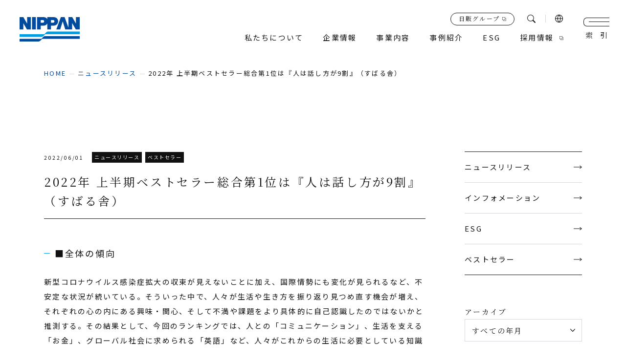

--- FILE ---
content_type: text/html; charset=UTF-8
request_url: https://www.nippan.co.jp/news/2022kamihanki_best_20220601/
body_size: 19197
content:
<!DOCTYPE html>
<html lang="ja">
<head>
	<meta charset="utf-8">
	<meta http-equiv="X-UA-Compatible" content="IE=edge">
<script>
(function(i,s,o,g,r,a,m){i['GoogleAnalyticsObject']=r;i[r]=i[r]||function(){
(i[r].q=i[r].q||[]).push(arguments)},i[r].l=1*new Date();a=s.createElement(o),
m=s.getElementsByTagName(o)[0];a.async=1;a.src=g;m.parentNode.insertBefore(a,m)
})(window,document,'script','//www.google-analytics.com/analytics.js','ga');

ga('create', 'UA-48618386-1', 'nippan.co.jp');
ga('send', 'pageview');

</script>
<!-- Google tag (gtag.js) -->
<script async src="https://www.googletagmanager.com/gtag/js?id=G-TV8M14472M"></script>
<script>
window.dataLayer = window.dataLayer || [];
function gtag(){dataLayer.push(arguments);}
gtag('js', new Date());

gtag('config', 'G-TV8M14472M');
</script>
	<meta name="viewport" content="width=device-width, initial-scale=1.0">
		<title>2022年 上半期ベストセラー総合第1位は『人は話し方が9割』（すばる舎）｜ニュースリリース｜日本出版販売株式会社｜出版取次・出版流通</title>
	<meta name="description" content="2022年 上半期ベストセラー総合第1位は『人は話し方が9割』（すばる舎）｜ニュースリリース｜私たち日本出版販売株式会社（日販）は、1949（昭和24）年の創業以来、書籍・雑誌の流通を担う出版販売会社（出版取次）として、文化の普及発展に貢献すべく、不断の努力を続けてまいりました。現在では国内最大規模の出版販売会社としての地位を確固たるものとしております。">
		<meta name="keywords" content="ニュースリリース,日本出版販売,日販,NIPPAN,取次,出版流通,書店経営,コンテンツ,ネットビジネス,プレイス創造,IPソリューション,出版流通改革">
			<meta name="format-detection" content="telephone=no">
	<link rel="icon" type="image/x-icon" href="https://www.nippan.co.jp/wp-content/themes/nippan.co.jp/img/common/favicon.ico">
	<link rel="apple-touch-icon" href="https://www.nippan.co.jp/wp-content/themes/nippan.co.jp/img/common/apple-touch-icon.png">
		<meta property="og:site_name" content="日本出版販売株式会社｜出版取次・出版流通">
	<meta property="og:type" content="article">
	<meta property="og:url" content="https://www.nippan.co.jp/news/2022kamihanki_best_20220601/">
	<meta property="og:image" content="https://www.nippan.co.jp/wp-content/themes/nippan.co.jp/img/common/ogp.png">
	<meta property="og:title" content="2022年 上半期ベストセラー総合第1位は『人は話し方が9割』（すばる舎）｜ニュースリリース｜日本出版販売株式会社｜出版取次・出版流通">
	<meta property="og:description" content="2022年 上半期ベストセラー総合第1位は『人は話し方が9割』（すばる舎）｜ニュースリリース｜私たち日本出版販売株式会社（日販）は、1949（昭和24）年の創業以来、書籍・雑誌の流通を担う出版販売会社（出版取次）として、文化の普及発展に貢献すべく、不断の努力を続けてまいりました。現在では国内最大規模の出版販売会社としての地位を確固たるものとしております。">
	<meta name="twitter:card" content="summary_large_image">
	<meta name="twitter:title" content="2022年 上半期ベストセラー総合第1位は『人は話し方が9割』（すばる舎）｜ニュースリリース｜日本出版販売株式会社｜出版取次・出版流通">
	<meta name="twitter:description" content="2022年 上半期ベストセラー総合第1位は『人は話し方が9割』（すばる舎）｜ニュースリリース｜私たち日本出版販売株式会社（日販）は、1949（昭和24）年の創業以来、書籍・雑誌の流通を担う出版販売会社（出版取次）として、文化の普及発展に貢献すべく、不断の努力を続けてまいりました。現在では国内最大規模の出版販売会社としての地位を確固たるものとしております。">
	<meta name="twitter:image" content="https://www.nippan.co.jp/wp-content/themes/nippan.co.jp/img/common/ogp.png">
		<link rel="preconnect" href="https://fonts.googleapis.com">
	<link rel="preconnect" href="https://fonts.gstatic.com" crossorigin>
	<link href="https://fonts.googleapis.com/css2?family=Cardo&family=Noto+Sans+JP&family=Noto+Serif+JP:wght@400;500&display=swap" rel="stylesheet">
		<link href="https://www.nippan.co.jp/wp-content/themes/nippan.co.jp/css/style.css?2026" rel="stylesheet">
	<link rel="canonical" href="https://www.nippan.co.jp/news/2022kamihanki_best_20220601/">
		<meta name='robots' content='max-image-preview:large' />
<style id='wp-img-auto-sizes-contain-inline-css' type='text/css'>
img:is([sizes=auto i],[sizes^="auto," i]){contain-intrinsic-size:3000px 1500px}
/*# sourceURL=wp-img-auto-sizes-contain-inline-css */
</style>
<style id='wp-block-library-inline-css' type='text/css'>
:root{--wp-block-synced-color:#7a00df;--wp-block-synced-color--rgb:122,0,223;--wp-bound-block-color:var(--wp-block-synced-color);--wp-editor-canvas-background:#ddd;--wp-admin-theme-color:#007cba;--wp-admin-theme-color--rgb:0,124,186;--wp-admin-theme-color-darker-10:#006ba1;--wp-admin-theme-color-darker-10--rgb:0,107,160.5;--wp-admin-theme-color-darker-20:#005a87;--wp-admin-theme-color-darker-20--rgb:0,90,135;--wp-admin-border-width-focus:2px}@media (min-resolution:192dpi){:root{--wp-admin-border-width-focus:1.5px}}.wp-element-button{cursor:pointer}:root .has-very-light-gray-background-color{background-color:#eee}:root .has-very-dark-gray-background-color{background-color:#313131}:root .has-very-light-gray-color{color:#eee}:root .has-very-dark-gray-color{color:#313131}:root .has-vivid-green-cyan-to-vivid-cyan-blue-gradient-background{background:linear-gradient(135deg,#00d084,#0693e3)}:root .has-purple-crush-gradient-background{background:linear-gradient(135deg,#34e2e4,#4721fb 50%,#ab1dfe)}:root .has-hazy-dawn-gradient-background{background:linear-gradient(135deg,#faaca8,#dad0ec)}:root .has-subdued-olive-gradient-background{background:linear-gradient(135deg,#fafae1,#67a671)}:root .has-atomic-cream-gradient-background{background:linear-gradient(135deg,#fdd79a,#004a59)}:root .has-nightshade-gradient-background{background:linear-gradient(135deg,#330968,#31cdcf)}:root .has-midnight-gradient-background{background:linear-gradient(135deg,#020381,#2874fc)}:root{--wp--preset--font-size--normal:16px;--wp--preset--font-size--huge:42px}.has-regular-font-size{font-size:1em}.has-larger-font-size{font-size:2.625em}.has-normal-font-size{font-size:var(--wp--preset--font-size--normal)}.has-huge-font-size{font-size:var(--wp--preset--font-size--huge)}.has-text-align-center{text-align:center}.has-text-align-left{text-align:left}.has-text-align-right{text-align:right}.has-fit-text{white-space:nowrap!important}#end-resizable-editor-section{display:none}.aligncenter{clear:both}.items-justified-left{justify-content:flex-start}.items-justified-center{justify-content:center}.items-justified-right{justify-content:flex-end}.items-justified-space-between{justify-content:space-between}.screen-reader-text{border:0;clip-path:inset(50%);height:1px;margin:-1px;overflow:hidden;padding:0;position:absolute;width:1px;word-wrap:normal!important}.screen-reader-text:focus{background-color:#ddd;clip-path:none;color:#444;display:block;font-size:1em;height:auto;left:5px;line-height:normal;padding:15px 23px 14px;text-decoration:none;top:5px;width:auto;z-index:100000}html :where(.has-border-color){border-style:solid}html :where([style*=border-top-color]){border-top-style:solid}html :where([style*=border-right-color]){border-right-style:solid}html :where([style*=border-bottom-color]){border-bottom-style:solid}html :where([style*=border-left-color]){border-left-style:solid}html :where([style*=border-width]){border-style:solid}html :where([style*=border-top-width]){border-top-style:solid}html :where([style*=border-right-width]){border-right-style:solid}html :where([style*=border-bottom-width]){border-bottom-style:solid}html :where([style*=border-left-width]){border-left-style:solid}html :where(img[class*=wp-image-]){height:auto;max-width:100%}:where(figure){margin:0 0 1em}html :where(.is-position-sticky){--wp-admin--admin-bar--position-offset:var(--wp-admin--admin-bar--height,0px)}@media screen and (max-width:600px){html :where(.is-position-sticky){--wp-admin--admin-bar--position-offset:0px}}

/*# sourceURL=wp-block-library-inline-css */
</style><style id='global-styles-inline-css' type='text/css'>
:root{--wp--preset--aspect-ratio--square: 1;--wp--preset--aspect-ratio--4-3: 4/3;--wp--preset--aspect-ratio--3-4: 3/4;--wp--preset--aspect-ratio--3-2: 3/2;--wp--preset--aspect-ratio--2-3: 2/3;--wp--preset--aspect-ratio--16-9: 16/9;--wp--preset--aspect-ratio--9-16: 9/16;--wp--preset--color--black: #000000;--wp--preset--color--cyan-bluish-gray: #abb8c3;--wp--preset--color--white: #ffffff;--wp--preset--color--pale-pink: #f78da7;--wp--preset--color--vivid-red: #cf2e2e;--wp--preset--color--luminous-vivid-orange: #ff6900;--wp--preset--color--luminous-vivid-amber: #fcb900;--wp--preset--color--light-green-cyan: #7bdcb5;--wp--preset--color--vivid-green-cyan: #00d084;--wp--preset--color--pale-cyan-blue: #8ed1fc;--wp--preset--color--vivid-cyan-blue: #0693e3;--wp--preset--color--vivid-purple: #9b51e0;--wp--preset--color--primary-500: rgb(33, 40, 54);--wp--preset--color--surface-100: rgb(255, 255, 255);--wp--preset--color--surface-500: rgb(243, 243, 243);--wp--preset--color--surface-600: rgb(237, 237, 237);--wp--preset--color--gray-500: rgb(210, 210, 210);--wp--preset--color--gray-600: rgb(192, 192, 192);--wp--preset--color--red: red;--wp--preset--gradient--vivid-cyan-blue-to-vivid-purple: linear-gradient(135deg,rgb(6,147,227) 0%,rgb(155,81,224) 100%);--wp--preset--gradient--light-green-cyan-to-vivid-green-cyan: linear-gradient(135deg,rgb(122,220,180) 0%,rgb(0,208,130) 100%);--wp--preset--gradient--luminous-vivid-amber-to-luminous-vivid-orange: linear-gradient(135deg,rgb(252,185,0) 0%,rgb(255,105,0) 100%);--wp--preset--gradient--luminous-vivid-orange-to-vivid-red: linear-gradient(135deg,rgb(255,105,0) 0%,rgb(207,46,46) 100%);--wp--preset--gradient--very-light-gray-to-cyan-bluish-gray: linear-gradient(135deg,rgb(238,238,238) 0%,rgb(169,184,195) 100%);--wp--preset--gradient--cool-to-warm-spectrum: linear-gradient(135deg,rgb(74,234,220) 0%,rgb(151,120,209) 20%,rgb(207,42,186) 40%,rgb(238,44,130) 60%,rgb(251,105,98) 80%,rgb(254,248,76) 100%);--wp--preset--gradient--blush-light-purple: linear-gradient(135deg,rgb(255,206,236) 0%,rgb(152,150,240) 100%);--wp--preset--gradient--blush-bordeaux: linear-gradient(135deg,rgb(254,205,165) 0%,rgb(254,45,45) 50%,rgb(107,0,62) 100%);--wp--preset--gradient--luminous-dusk: linear-gradient(135deg,rgb(255,203,112) 0%,rgb(199,81,192) 50%,rgb(65,88,208) 100%);--wp--preset--gradient--pale-ocean: linear-gradient(135deg,rgb(255,245,203) 0%,rgb(182,227,212) 50%,rgb(51,167,181) 100%);--wp--preset--gradient--electric-grass: linear-gradient(135deg,rgb(202,248,128) 0%,rgb(113,206,126) 100%);--wp--preset--gradient--midnight: linear-gradient(135deg,rgb(2,3,129) 0%,rgb(40,116,252) 100%);--wp--preset--gradient--black-to-blue: linear-gradient(90deg, rgba(2,0,36,1) 0%, rgba(9,9,121,1) 35%, rgba(0,212,255,1) 100%);--wp--preset--font-size--small: 13px;--wp--preset--font-size--medium: 20px;--wp--preset--font-size--large: 36px;--wp--preset--font-size--x-large: 42px;--wp--preset--font-size--x-2-s: 11.24px;--wp--preset--font-size--xs: 12.64px;--wp--preset--font-size--sm: 14.22px;--wp--preset--font-size--md: 16.px;--wp--preset--font-size--lg: 18.px;--wp--preset--font-size--xl: 20.25px;--wp--preset--font-size--x-2-l: 22.78px;--wp--preset--font-size--x-3-l: 25.63px;--wp--preset--font-size--x-4-l: 28.83px;--wp--preset--font-size--x-5-l: 32.43px;--wp--preset--font-size--x-6-l: 36.48px;--wp--preset--font-size--x-7-l: 41.04px;--wp--preset--font-size--x-8-l: 46.17px;--wp--preset--font-size--x-9-l: 51.94px;--wp--preset--font-size--x-10-l: 58.43px;--wp--preset--font-size--x-11-l: 65.73px;--wp--preset--font-size--x-12-l: 73.95px;--wp--preset--font-size--x-13-l: 83.19px;--wp--preset--font-size--x-14-l: 93.59px;--wp--preset--font-size--x-15-l: 105.29px;--wp--preset--font-family--noto-sans: "Noto Sans JP", "ヒラギノ角ゴ ProN W3", Meiryo, sans-serif;--wp--preset--font-family--heebo: "Heebo", sans-serif;--wp--preset--spacing--20: 0.44rem;--wp--preset--spacing--30: 0.67rem;--wp--preset--spacing--40: 1rem;--wp--preset--spacing--50: 1.5rem;--wp--preset--spacing--60: 2.25rem;--wp--preset--spacing--70: 3.38rem;--wp--preset--spacing--80: 5.06rem;--wp--preset--shadow--natural: 6px 6px 9px rgba(0, 0, 0, 0.2);--wp--preset--shadow--deep: 12px 12px 50px rgba(0, 0, 0, 0.4);--wp--preset--shadow--sharp: 6px 6px 0px rgba(0, 0, 0, 0.2);--wp--preset--shadow--outlined: 6px 6px 0px -3px rgb(255, 255, 255), 6px 6px rgb(0, 0, 0);--wp--preset--shadow--crisp: 6px 6px 0px rgb(0, 0, 0);}:root { --wp--style--global--content-size: 1100px;--wp--style--global--wide-size: 1100px; }:where(body) { margin: 0; }.wp-site-blocks > .alignleft { float: left; margin-right: 2em; }.wp-site-blocks > .alignright { float: right; margin-left: 2em; }.wp-site-blocks > .aligncenter { justify-content: center; margin-left: auto; margin-right: auto; }:where(.wp-site-blocks) > * { margin-block-start: 24px; margin-block-end: 0; }:where(.wp-site-blocks) > :first-child { margin-block-start: 0; }:where(.wp-site-blocks) > :last-child { margin-block-end: 0; }:root { --wp--style--block-gap: 24px; }:root :where(.is-layout-flow) > :first-child{margin-block-start: 0;}:root :where(.is-layout-flow) > :last-child{margin-block-end: 0;}:root :where(.is-layout-flow) > *{margin-block-start: 24px;margin-block-end: 0;}:root :where(.is-layout-constrained) > :first-child{margin-block-start: 0;}:root :where(.is-layout-constrained) > :last-child{margin-block-end: 0;}:root :where(.is-layout-constrained) > *{margin-block-start: 24px;margin-block-end: 0;}:root :where(.is-layout-flex){gap: 24px;}:root :where(.is-layout-grid){gap: 24px;}.is-layout-flow > .alignleft{float: left;margin-inline-start: 0;margin-inline-end: 2em;}.is-layout-flow > .alignright{float: right;margin-inline-start: 2em;margin-inline-end: 0;}.is-layout-flow > .aligncenter{margin-left: auto !important;margin-right: auto !important;}.is-layout-constrained > .alignleft{float: left;margin-inline-start: 0;margin-inline-end: 2em;}.is-layout-constrained > .alignright{float: right;margin-inline-start: 2em;margin-inline-end: 0;}.is-layout-constrained > .aligncenter{margin-left: auto !important;margin-right: auto !important;}.is-layout-constrained > :where(:not(.alignleft):not(.alignright):not(.alignfull)){max-width: var(--wp--style--global--content-size);margin-left: auto !important;margin-right: auto !important;}.is-layout-constrained > .alignwide{max-width: var(--wp--style--global--wide-size);}body .is-layout-flex{display: flex;}.is-layout-flex{flex-wrap: wrap;align-items: center;}.is-layout-flex > :is(*, div){margin: 0;}body .is-layout-grid{display: grid;}.is-layout-grid > :is(*, div){margin: 0;}body{padding-top: 0px;padding-right: 0px;padding-bottom: 0px;padding-left: 0px;}a:where(:not(.wp-element-button)){text-decoration: underline;}:root :where(.wp-element-button, .wp-block-button__link){background-color: #32373c;border-width: 0;color: #fff;font-family: inherit;font-size: inherit;font-style: inherit;font-weight: inherit;letter-spacing: inherit;line-height: inherit;padding-top: calc(0.667em + 2px);padding-right: calc(1.333em + 2px);padding-bottom: calc(0.667em + 2px);padding-left: calc(1.333em + 2px);text-decoration: none;text-transform: inherit;}.has-black-color{color: var(--wp--preset--color--black) !important;}.has-cyan-bluish-gray-color{color: var(--wp--preset--color--cyan-bluish-gray) !important;}.has-white-color{color: var(--wp--preset--color--white) !important;}.has-pale-pink-color{color: var(--wp--preset--color--pale-pink) !important;}.has-vivid-red-color{color: var(--wp--preset--color--vivid-red) !important;}.has-luminous-vivid-orange-color{color: var(--wp--preset--color--luminous-vivid-orange) !important;}.has-luminous-vivid-amber-color{color: var(--wp--preset--color--luminous-vivid-amber) !important;}.has-light-green-cyan-color{color: var(--wp--preset--color--light-green-cyan) !important;}.has-vivid-green-cyan-color{color: var(--wp--preset--color--vivid-green-cyan) !important;}.has-pale-cyan-blue-color{color: var(--wp--preset--color--pale-cyan-blue) !important;}.has-vivid-cyan-blue-color{color: var(--wp--preset--color--vivid-cyan-blue) !important;}.has-vivid-purple-color{color: var(--wp--preset--color--vivid-purple) !important;}.has-primary-500-color{color: var(--wp--preset--color--primary-500) !important;}.has-surface-100-color{color: var(--wp--preset--color--surface-100) !important;}.has-surface-500-color{color: var(--wp--preset--color--surface-500) !important;}.has-surface-600-color{color: var(--wp--preset--color--surface-600) !important;}.has-gray-500-color{color: var(--wp--preset--color--gray-500) !important;}.has-gray-600-color{color: var(--wp--preset--color--gray-600) !important;}.has-red-color{color: var(--wp--preset--color--red) !important;}.has-black-background-color{background-color: var(--wp--preset--color--black) !important;}.has-cyan-bluish-gray-background-color{background-color: var(--wp--preset--color--cyan-bluish-gray) !important;}.has-white-background-color{background-color: var(--wp--preset--color--white) !important;}.has-pale-pink-background-color{background-color: var(--wp--preset--color--pale-pink) !important;}.has-vivid-red-background-color{background-color: var(--wp--preset--color--vivid-red) !important;}.has-luminous-vivid-orange-background-color{background-color: var(--wp--preset--color--luminous-vivid-orange) !important;}.has-luminous-vivid-amber-background-color{background-color: var(--wp--preset--color--luminous-vivid-amber) !important;}.has-light-green-cyan-background-color{background-color: var(--wp--preset--color--light-green-cyan) !important;}.has-vivid-green-cyan-background-color{background-color: var(--wp--preset--color--vivid-green-cyan) !important;}.has-pale-cyan-blue-background-color{background-color: var(--wp--preset--color--pale-cyan-blue) !important;}.has-vivid-cyan-blue-background-color{background-color: var(--wp--preset--color--vivid-cyan-blue) !important;}.has-vivid-purple-background-color{background-color: var(--wp--preset--color--vivid-purple) !important;}.has-primary-500-background-color{background-color: var(--wp--preset--color--primary-500) !important;}.has-surface-100-background-color{background-color: var(--wp--preset--color--surface-100) !important;}.has-surface-500-background-color{background-color: var(--wp--preset--color--surface-500) !important;}.has-surface-600-background-color{background-color: var(--wp--preset--color--surface-600) !important;}.has-gray-500-background-color{background-color: var(--wp--preset--color--gray-500) !important;}.has-gray-600-background-color{background-color: var(--wp--preset--color--gray-600) !important;}.has-red-background-color{background-color: var(--wp--preset--color--red) !important;}.has-black-border-color{border-color: var(--wp--preset--color--black) !important;}.has-cyan-bluish-gray-border-color{border-color: var(--wp--preset--color--cyan-bluish-gray) !important;}.has-white-border-color{border-color: var(--wp--preset--color--white) !important;}.has-pale-pink-border-color{border-color: var(--wp--preset--color--pale-pink) !important;}.has-vivid-red-border-color{border-color: var(--wp--preset--color--vivid-red) !important;}.has-luminous-vivid-orange-border-color{border-color: var(--wp--preset--color--luminous-vivid-orange) !important;}.has-luminous-vivid-amber-border-color{border-color: var(--wp--preset--color--luminous-vivid-amber) !important;}.has-light-green-cyan-border-color{border-color: var(--wp--preset--color--light-green-cyan) !important;}.has-vivid-green-cyan-border-color{border-color: var(--wp--preset--color--vivid-green-cyan) !important;}.has-pale-cyan-blue-border-color{border-color: var(--wp--preset--color--pale-cyan-blue) !important;}.has-vivid-cyan-blue-border-color{border-color: var(--wp--preset--color--vivid-cyan-blue) !important;}.has-vivid-purple-border-color{border-color: var(--wp--preset--color--vivid-purple) !important;}.has-primary-500-border-color{border-color: var(--wp--preset--color--primary-500) !important;}.has-surface-100-border-color{border-color: var(--wp--preset--color--surface-100) !important;}.has-surface-500-border-color{border-color: var(--wp--preset--color--surface-500) !important;}.has-surface-600-border-color{border-color: var(--wp--preset--color--surface-600) !important;}.has-gray-500-border-color{border-color: var(--wp--preset--color--gray-500) !important;}.has-gray-600-border-color{border-color: var(--wp--preset--color--gray-600) !important;}.has-red-border-color{border-color: var(--wp--preset--color--red) !important;}.has-vivid-cyan-blue-to-vivid-purple-gradient-background{background: var(--wp--preset--gradient--vivid-cyan-blue-to-vivid-purple) !important;}.has-light-green-cyan-to-vivid-green-cyan-gradient-background{background: var(--wp--preset--gradient--light-green-cyan-to-vivid-green-cyan) !important;}.has-luminous-vivid-amber-to-luminous-vivid-orange-gradient-background{background: var(--wp--preset--gradient--luminous-vivid-amber-to-luminous-vivid-orange) !important;}.has-luminous-vivid-orange-to-vivid-red-gradient-background{background: var(--wp--preset--gradient--luminous-vivid-orange-to-vivid-red) !important;}.has-very-light-gray-to-cyan-bluish-gray-gradient-background{background: var(--wp--preset--gradient--very-light-gray-to-cyan-bluish-gray) !important;}.has-cool-to-warm-spectrum-gradient-background{background: var(--wp--preset--gradient--cool-to-warm-spectrum) !important;}.has-blush-light-purple-gradient-background{background: var(--wp--preset--gradient--blush-light-purple) !important;}.has-blush-bordeaux-gradient-background{background: var(--wp--preset--gradient--blush-bordeaux) !important;}.has-luminous-dusk-gradient-background{background: var(--wp--preset--gradient--luminous-dusk) !important;}.has-pale-ocean-gradient-background{background: var(--wp--preset--gradient--pale-ocean) !important;}.has-electric-grass-gradient-background{background: var(--wp--preset--gradient--electric-grass) !important;}.has-midnight-gradient-background{background: var(--wp--preset--gradient--midnight) !important;}.has-black-to-blue-gradient-background{background: var(--wp--preset--gradient--black-to-blue) !important;}.has-small-font-size{font-size: var(--wp--preset--font-size--small) !important;}.has-medium-font-size{font-size: var(--wp--preset--font-size--medium) !important;}.has-large-font-size{font-size: var(--wp--preset--font-size--large) !important;}.has-x-large-font-size{font-size: var(--wp--preset--font-size--x-large) !important;}.has-x-2-s-font-size{font-size: var(--wp--preset--font-size--x-2-s) !important;}.has-xs-font-size{font-size: var(--wp--preset--font-size--xs) !important;}.has-sm-font-size{font-size: var(--wp--preset--font-size--sm) !important;}.has-md-font-size{font-size: var(--wp--preset--font-size--md) !important;}.has-lg-font-size{font-size: var(--wp--preset--font-size--lg) !important;}.has-xl-font-size{font-size: var(--wp--preset--font-size--xl) !important;}.has-x-2-l-font-size{font-size: var(--wp--preset--font-size--x-2-l) !important;}.has-x-3-l-font-size{font-size: var(--wp--preset--font-size--x-3-l) !important;}.has-x-4-l-font-size{font-size: var(--wp--preset--font-size--x-4-l) !important;}.has-x-5-l-font-size{font-size: var(--wp--preset--font-size--x-5-l) !important;}.has-x-6-l-font-size{font-size: var(--wp--preset--font-size--x-6-l) !important;}.has-x-7-l-font-size{font-size: var(--wp--preset--font-size--x-7-l) !important;}.has-x-8-l-font-size{font-size: var(--wp--preset--font-size--x-8-l) !important;}.has-x-9-l-font-size{font-size: var(--wp--preset--font-size--x-9-l) !important;}.has-x-10-l-font-size{font-size: var(--wp--preset--font-size--x-10-l) !important;}.has-x-11-l-font-size{font-size: var(--wp--preset--font-size--x-11-l) !important;}.has-x-12-l-font-size{font-size: var(--wp--preset--font-size--x-12-l) !important;}.has-x-13-l-font-size{font-size: var(--wp--preset--font-size--x-13-l) !important;}.has-x-14-l-font-size{font-size: var(--wp--preset--font-size--x-14-l) !important;}.has-x-15-l-font-size{font-size: var(--wp--preset--font-size--x-15-l) !important;}.has-noto-sans-font-family{font-family: var(--wp--preset--font-family--noto-sans) !important;}.has-heebo-font-family{font-family: var(--wp--preset--font-family--heebo) !important;}
/*# sourceURL=global-styles-inline-css */
</style>

</head>
<body id="news" class="">
<div class="js-media-query u-media-query"></div>
<div class="js-nav-overlay l-nav-overlay"></div>
<svg style="display:none" xmlns="http://www.w3.org/2000/svg">
	<defs>
		<symbol id="svg-arrow01" viewBox="0 0 40 6.998">
			<path d="M35 6.316 37.889 4H0V3h37.887L35 .68l.65-.68L40 3.5l-.42.346L35.65 7Z" fill="currentColor"/>
		</symbol>
		<symbol id="svg-external01" viewBox="0 0 7.75 7.75">
			<path d="M6 2.25V0H0v6h2.25v1.75h5.5v-5.5ZM.5 5.5v-5h5v5h-5Zm6.75 1.75h-4.5V6H6V2.75h1.25Z" fill="currentColor"/>
		</symbol>
		<symbol id="svg-marker01" viewBox="0 0 14 19">
			<path d="M7 0a7.082 7.082 0 0 0-7 7.162 6.256 6.256 0 0 0 .979 3.674L7 19l6.021-8.164A6.863 6.863 0 0 0 14 7.162 7.082 7.082 0 0 0 7 0Zm0 4.148a3.015 3.015 0 1 1-2.946 3.014A2.981 2.981 0 0 1 7 4.148Z" fill="currentColor"/>
		</symbol>
		<symbol id="svg-search01" viewBox="0 0 17.04 17.04">
			<path d="m16.81 15.57-4.08-4.09c-.36.46-.78.87-1.24 1.24l4.09 4.09a.878.878 0 0 0 1.24-1.24M12.18 10.95c2.29-2.98 1.74-7.25-1.24-9.54A6.79 6.79 0 0 0 6.8 0 6.8 6.8 0 0 0 0 6.8a6.798 6.798 0 0 0 10.95 5.38c.46-.36.88-.77 1.24-1.24M1.5 6.8c0-2.93 2.37-5.3 5.3-5.3s5.3 2.37 5.3 5.3-2.37 5.3-5.3 5.3c-2.93 0-5.3-2.37-5.3-5.3" fill="currentColor"/>
		</symbol>
		<symbol id="svg-logo01" viewBox="0 0 80 32.61">
			<path d="M45.065 0h-8.218v2.716C36.012 1.3 34.4 0 31.422 0H23.2v16.538h4.961V11.37h3.829a5.682 5.682 0 0 0 4.858-2.787v7.955h4.961V11.37h3.824a5.752 5.752 0 0 0 5.685-5.762c0-1.546-.993-5.608-6.253-5.608M30.9 7.468h-2.735V3.9H30.9a1.783 1.783 0 1 1 0 3.566m13.643 0h-2.734V3.9h2.739a1.783 1.783 0 1 1 0 3.566M4.961 16.538H0V0h5.064l4.961 8.734V0h4.961v16.538H9.845L4.961 8.03ZM80 0v16.538h-5.142L69.974 8.03v8.507h-9.2L57.39 5.685l-3.385 10.853h-5.168L54.909 0h4.961l5.142 14V0h5.065l4.961 8.734V0ZM21.55 16.538h-4.91V0h4.91Z" fill="#004b9e"/><path d="M37.95 19.173a3 3 0 0 0-2.205.914l-2.7 2.7H0v3.618h29.228a3 3 0 0 0 2.206-.914l2.7-2.7H80v-3.618Z" fill="#009fe2"/><path d="M33.941 25.375a3 3 0 0 0-2.205.914l-2.7 2.7H0v3.618h25.219a3 3 0 0 0 2.206-.914l2.7-2.7H80v-3.618Z" fill="#004b9e"/>
		</symbol>
		<symbol id="svg-crown01" viewBox="0 0 18.256 15.598">
			<svg xmlns="http://www.w3.org/2000/svg" width="18.256" height="15.598"><path d="m3.346 13.9.387 1.7h10.932l.387-1.695ZM9.2 0a1.531 1.531 0 0 0-.778 2.85c.348 6.363-2.667 6.724-2.667 6.724C3.656 9.9 2.857 6.52 2.6 5.593a1.531 1.531 0 1 0-1.069.436h.016l1.675 7.336h11.953l1.676-7.341a1.532 1.532 0 1 0-1.082-.329c-.282 1.048-1.1 4.2-3.126 3.88 0 0-3.015-.36-2.666-6.724A1.531 1.531 0 0 0 9.2 0Z" fill="currentColor"/></svg>
		</symbol>
		<symbol id="svg-mail01" viewBox="0 0 16 10.667">
			<g fill="currentColor"><path d="M15.998.912V.004h-16v.908l8 5.192Z"/><path d="m7.998 7.721-8-5.63v8.576h16V2.091Z"/></g>
		</symbol>
	</defs>
</svg>
<div class="l-wrapper">
	<p class="l-blockskip"><a href="#main-contents" class="l-blockskip__link">このページの本文へ移動</a></p>
	<header class="js-header l-header">
		<div class="l-header__inner">
			<div class="l-header-info">
								<p class="l-header-info__logo"><a href="https://www.nippan.co.jp/" class="l-header-info__logo-link u-alpha"><svg viewBox="0 0 80 32.61"><use href="#svg-logo01"></use></svg>日本出版販売株式会社</a></p>
				<nav class="l-meganav js-meganav-wrap" role="navigation" itemscope itemtype="http://www.schema.org/SiteNavigationElement">
					<div class="l-meganav-other">
						<a href="https://www.nippan-group.co.jp/" target="_blank" rel="noreferrer noopener" class="l-meganav-other__btn u-serif"><span class="l-meganav-other__btn-txt">日販グループ</span></a>
						<p class="js-meganav-search l-meganav-other__search">検索<span class="l-meganav-other__search-ico"></span></p>
						<div class="l-meganav-other__lang-wrap">
							<p class="l-meganav-other__lang js-meganav-lang-parent"><img src="https://www.nippan.co.jp/wp-content/themes/nippan.co.jp/img/common/ico_earth01.png" alt="言語"></p>
							<ul class="l-meganav-other__lang-list js-meganav-lang-child">
								<li class="l-meganav-other__lang-list-item"><a href="https://www.nippan.co.jp/" class="l-meganav-other__lang-list-item-in">日本語</a></li>
								<li class="l-meganav-other__lang-list-item"><a href="https://www.nippan.co.jp/company/about/en/" class="l-meganav-other__lang-list-item-in u-uppercase">english</a></li>
							</ul>
						</div>
					</div>
					<ul class="js-meganav l-meganav-list">
						<li class="l-meganav-list__item"><a href="https://www.nippan.co.jp/about/" class="l-meganav-list__item-txt u-hover-line">私たちについて</a></li>
						<li class="l-meganav-list__item">
							<p class="js-meganav-trigger l-meganav-list__item-txt u-hover-line">企業情報</p>
							<div class="js-meganav-content l-meganav-list-content">
								<div class="l-meganav-list-content__inner">
									<div class="l-meganav-list-content__img"><img src="https://www.nippan.co.jp/wp-content/themes/nippan.co.jp/img/common/img_pixel01.png" data-src="https://www.nippan.co.jp/wp-content/themes/nippan.co.jp/img/common/nav/img_meganav01.jpg" alt=""></div>
									<ul class="l-meganav-list-content-links is-col4">
										<li class="l-meganav-list-content-links__item"><a href="https://www.nippan.co.jp/company/message/" class="l-meganav-list-content-links__item-in"><span class="l-meganav-list-content-links__item-ico"></span>トップメッセージ</a></li>
										<li class="l-meganav-list-content-links__item"><a href="https://www.nippan.co.jp/company/about/" class="l-meganav-list-content-links__item-in"><span class="l-meganav-list-content-links__item-ico"></span>会社概要</a></li>
										<li class="l-meganav-list-content-links__item"><a href="https://www.nippan.co.jp/company/about/en/" class="l-meganav-list-content-links__item-in"><span class="l-meganav-list-content-links__item-ico"></span>会社概要（English）</a></li>
										<li class="l-meganav-list-content-links__item"><a href="https://www.nippan.co.jp/company/management_plan/" class="l-meganav-list-content-links__item-in"><span class="l-meganav-list-content-links__item-ico"></span>経営理念</a></li>
										<li class="l-meganav-list-content-links__item"><a href="https://www.nippan.co.jp/company/officers/" class="l-meganav-list-content-links__item-in"><span class="l-meganav-list-content-links__item-ico"></span>役員一覧</a></li>
										<li class="l-meganav-list-content-links__item"><a href="https://www.nippan.co.jp/company/history/" class="l-meganav-list-content-links__item-in"><span class="l-meganav-list-content-links__item-ico"></span>沿革</a></li>
										<li class="l-meganav-list-content-links__item"><a href="https://www.nippan.co.jp/company/network/" class="l-meganav-list-content-links__item-in"><span class="l-meganav-list-content-links__item-ico"></span>国内事業所一覧</a></li>
										<li class="l-meganav-list-content-links__item"><a href="https://www.nippan.co.jp/company/group/" class="l-meganav-list-content-links__item-in"><span class="l-meganav-list-content-links__item-ico"></span>日販グループ一覧</a></li>
										<li class="l-meganav-list-content-links__item"><a href="https://www.nippan.co.jp/company/public_notice/" class="l-meganav-list-content-links__item-in"><span class="l-meganav-list-content-links__item-ico"></span>電子公告</a></li>
										<li class="l-meganav-list-content-links__item"><a href="https://www.nippan.co.jp/company/documents_download/" class="l-meganav-list-content-links__item-in"><span class="l-meganav-list-content-links__item-ico"></span>資料ダウンロード</a></li>
										<li class="l-meganav-list-content-links__item"><a href="https://www.nippan-group.co.jp/" target="_blank" rel="noreferrer noopener" class="l-meganav-list-content-links__item-in"><span class="l-meganav-list-content-links__item-ico"></span>日販グループサイト</a></li>
									</ul>
								</div>
							</div>
						</li>
						<li class="l-meganav-list__item">
							<p class="js-meganav-trigger l-meganav-list__item-txt u-hover-line">事業内容</p>
							<div class="js-meganav-content l-meganav-list-content">
								<div class="l-meganav-list-content__inner">
									<div class="l-meganav-list-content__img"><img src="https://www.nippan.co.jp/wp-content/themes/nippan.co.jp/img/common/img_pixel01.png" data-src="https://www.nippan.co.jp/wp-content/themes/nippan.co.jp/img/common/nav/img_meganav02.jpg" alt=""></div>
									<ul class="l-meganav-list-content__business">
										<li class="l-meganav-list-content__business-item">
											<p class="l-meganav-list-content__business-item-head u-serif">本との繋がりから<br>豊かさを届ける</p>
											<ul class="l-meganav-list-content-links">
												<li class="l-meganav-list-content-links__item"><a href="https://www.nippan.co.jp/business/purchase_logistics/" class="l-meganav-list-content-links__item-in"><span class="l-meganav-list-content-links__item-ico"></span>本・文具・雑貨の仕入と物流</a></li>
												<li class="l-meganav-list-content-links__item"><a href="https://www.nippan.co.jp/business/innovation/" class="l-meganav-list-content-links__item-in"><span class="l-meganav-list-content-links__item-ico"></span>出版流通改革</a></li>
												<li class="l-meganav-list-content-links__item"><a href="https://www.nippan.co.jp/business/bookstore_support/" class="l-meganav-list-content-links__item-in u-captalize"><span class="l-meganav-list-content-links__item-ico"></span>書店サポート</a></li>
												<li class="l-meganav-list-content-links__item"><a href="https://www.nippan.co.jp/business/library_support/" class="l-meganav-list-content-links__item-in"><span class="l-meganav-list-content-links__item-ico"></span>図書館サポート</a></li>
												<li class="l-meganav-list-content-links__item">
													<a href="https://www.nippan.co.jp/business/reader/" class="l-meganav-list-content-links__item-in"><span class="l-meganav-list-content-links__item-ico"></span>読者向けサービス<br>（本を知る/本を買う）</a>
												</li>
												<li class="l-meganav-list-content-links__item"><a href="https://www.nippan.co.jp/business/original_product/" class="l-meganav-list-content-links__item-in"><span class="l-meganav-list-content-links__item-ico"></span>日販オリジナル商品</a></li>
											</ul>
										</li>
										<li class="l-meganav-list-content__business-item">
											<p class="l-meganav-list-content__business-item-head u-serif">新たなプラットフォームで<br>豊かさを届ける</p>
											<ul class="l-meganav-list-content-links">
												<li class="l-meganav-list-content-links__item"><a href="https://www.nippan.co.jp/business/place_creation/" class="l-meganav-list-content-links__item-in"><span class="l-meganav-list-content-links__item-ico"></span>プレイス創造<span class="l-meganav-list-content-links__item-txt-small">豊かな時間を提供する<br>ための企画・場所づくり</span></a></li>
												<li class="l-meganav-list-content-links__item"><a href="https://www.nippan.co.jp/business/ip_solution/" class="l-meganav-list-content-links__item-in"><span class="l-meganav-list-content-links__item-ico"></span>IPソリューション<span class="l-meganav-list-content-links__item-txt-small">クリエイター・生活者起点のIPプラットフォームや<br>コンテンツづくり</span></a></li>
												<li class="l-meganav-list-content-links__item">
													<a href="https://www.nippan.co.jp/business/invest_product/" class="l-meganav-list-content-links__item-in"><span class="l-meganav-list-content-links__item-ico"></span>ライツビジネス</a>
													<p class="l-meganav-list-content-links__item-small"><a href="https://www.nippan.co.jp/business/invest_product/invest/" class="l-meganav-list-content-links__item-small-in">出資作品一覧</a></p>
													<p class="l-meganav-list-content-links__item-small"><a href="https://www.nippan.co.jp/business/invest_product/product/" class="l-meganav-list-content-links__item-small-in">映像制作一覧</a></p>
												</li>
											</ul>
										</li>
									</ul>
								</div>
							</div>
						</li>
						<li class="l-meganav-list__item"><a href="https://www.nippan.co.jp/works/" class="l-meganav-list__item-txt u-hover-line">事例紹介</a></li>
						<li class="l-meganav-list__item">
							<p class="js-meganav-trigger l-meganav-list__item-txt u-hover-line">ESG</p>
							<div class="js-meganav-content l-meganav-list-content">
								<div class="l-meganav-list-content__inner">
									<div class="l-meganav-list-content__img"><img src="https://www.nippan.co.jp/wp-content/themes/nippan.co.jp/img/common/img_pixel01.png" data-src="https://www.nippan.co.jp/wp-content/themes/nippan.co.jp/img/common/nav/img_meganav03.jpg" alt=""></div>
									<ul class="l-meganav-list-content-links is-col3">
										<li class="l-meganav-list-content-links__item"><a href="https://www.nippan.co.jp/esg/" class="l-meganav-list-content-links__item-in"><span class="l-meganav-list-content-links__item-ico"></span>日販のESG</a></li>
										<li class="l-meganav-list-content-links__item"><a href="https://www.nippan.co.jp/esg/#topics" class="l-meganav-list-content-links__item-in"><span class="l-meganav-list-content-links__item-ico"></span>TOPICS</a></li>
										<li class="l-meganav-list-content-links__item"><a href="https://www.nippan.co.jp/esg/environment/" class="l-meganav-list-content-links__item-in"><span class="l-meganav-list-content-links__item-ico"></span>E（環境）</a></li>
										<li class="l-meganav-list-content-links__item"><a href="https://www.nippan.co.jp/esg/society/" class="l-meganav-list-content-links__item-in"><span class="l-meganav-list-content-links__item-ico"></span>S（社会）</a></li>
										<li class="l-meganav-list-content-links__item"><a href="https://www.nippan.co.jp/esg/governance/" class="l-meganav-list-content-links__item-in"><span class="l-meganav-list-content-links__item-ico"></span>G（ガバナンス）</a></li>
									</ul>
								</div>
							</div>
						</li>
						<li class="l-meganav-list__item"><a href="https://recruit.nippan.co.jp/" target="_blank" rel="noreferrer noopener" class="l-meganav-list__item-txt u-hover-line">採用情報</a></li>
					</ul>
				</nav>
				<button class="js-nav-btn l-nav-btn">
					<span class="l-nav-btn__line"></span>
					<span class="l-nav-btn__line"></span>
					<span class="js-nav-btn-txt l-nav-btn__txt u-serif">索引</span>
				</button>
			</div>
			<nav class="js-nav-content l-nav" role="navigation" itemscope itemtype="http://www.schema.org/SiteNavigationElement">
				<div class="l-nav__inner">
					<div class="l-nav-tool c-bg-bg">
						<form class="l-nav-tool__search" action="/searches/">
							<input type="text" name="key_word" placeholder="キーワードで検索">
							<button type="submit"><img src="https://www.nippan.co.jp/wp-content/themes/nippan.co.jp/img/common/ico_loupe01.png" alt="検索する"></button>
						</form>
						<ul class="l-nav-tool__lang">
							<li class="l-nav-tool__lang-item"><a href="https://www.nippan.co.jp/" class="l-nav-tool__lang-item-in u-uppercase">日本語</a></li>
							<li class="l-nav-tool__lang-item"><a href="https://www.nippan.co.jp/company/about/en/" class="l-nav-tool__lang-item-in u-uppercase">english</a></li>
						</ul>
					</div>
					<ul class="l-nav-list">
						<li class="l-nav-list__item">
							<a href="https://www.nippan.co.jp/" class="l-nav-list__item-head u-serif u-uppercase">home<span class="l-nav-list__item-border u-view-sp"></span></a>
						</li>
						<li class="l-nav-list__item">
							<a href="https://www.nippan.co.jp/about/" class="l-nav-list__item-head u-serif u-uppercase">私たちについて<span class="l-nav-list__item-border u-view-sp"></span></a>
						</li>
						<li class="l-nav-list__item">
							<p class="js-c-nav-toggle-trigger l-nav-list__item-head u-serif u-uppercase">企業情報<span class="l-nav-list__item-ico"></span><span class="l-nav-list__item-border"></span></p>
							<div class="js-c-nav-toggle-content l-nav-list__child-wrap">
								<ul class="l-nav-list__child">
									<li class="l-nav-list__child-item" itemprop="name"><a href="https://www.nippan.co.jp/company/message/" class="l-nav-list__child-item-in" itemprop="URL">トップメッセージ</a></li>
									<li class="l-nav-list__child-item" itemprop="name"><a href="https://www.nippan.co.jp/company/about/" class="l-nav-list__child-item-in" itemprop="URL">会社概要</a></li>
									<li class="l-nav-list__child-item" itemprop="name"><a href="https://www.nippan.co.jp/company/about/en/" class="l-nav-list__child-item-in" itemprop="URL">会社概要（English）</a></li>
									<li class="l-nav-list__child-item" itemprop="name"><a href="https://www.nippan.co.jp/company/management_plan/" class="l-nav-list__child-item-in" itemprop="URL">経営理念</a></li>
									<li class="l-nav-list__child-item" itemprop="name"><a href="https://www.nippan.co.jp/company/officers/" class="l-nav-list__child-item-in" itemprop="URL">役員一覧</a></li>
									<li class="l-nav-list__child-item" itemprop="name"><a href="https://www.nippan.co.jp/company/history/" class="l-nav-list__child-item-in" itemprop="URL">沿革</a></li>
									<li class="l-nav-list__child-item" itemprop="name"><a href="https://www.nippan.co.jp/company/network/" class="l-nav-list__child-item-in" itemprop="URL">国内事業所一覧</a></li>
									<li class="l-nav-list__child-item" itemprop="name"><a href="https://www.nippan.co.jp/company/group/" class="l-nav-list__child-item-in" itemprop="URL">日販グループ一覧</a></li>
									<li class="l-nav-list__child-item" itemprop="name"><a href="https://www.nippan.co.jp/company/public_notice/" class="l-nav-list__child-item-in" itemprop="URL">電子公告</a></li>
									<li class="l-nav-list__child-item" itemprop="name"><a href="https://www.nippan.co.jp/company/documents_download/" class="l-nav-list__child-item-in" itemprop="URL">資料ダウンロード</a></li>
									<li class="l-nav-list__child-item" itemprop="name"><a href="https://www.nippan-group.co.jp/" target="_blank" rel="noreferrer noopener" class="l-nav-list__child-item-in" itemprop="URL">日販グループサイト</a></li>
								</ul>
								<span class="l-nav-list__item-border u-view-sp"></span>
							</div>
						</li>
					</ul>
					<ul class="l-nav-list">
						<li class="l-nav-list__item">
							<p class="js-c-nav-toggle-trigger l-nav-list__item-head u-serif u-uppercase">事業内容<span class="l-nav-list__item-ico"></span><span class="l-nav-list__item-border"></span></p>
							<div class="js-c-nav-toggle-content l-nav-list__child-wrap">
								<ul class="l-nav-list__business">
									<li class="l-nav-list__business-item">
										<p class="l-nav-list__business-item-head" itemprop="name">本との繋がりから<br class="u-view-pc">豊かさを届ける</p>
										<ul class="l-nav-list__business-child">
											<li class="l-nav-list__business-child-item" itemprop="name"><a href="https://www.nippan.co.jp/business/purchase_logistics/" class="l-nav-list__business-child-item-in" itemprop="URL">本・文具・雑貨の仕入と物流</a></li>
											<li class="l-nav-list__business-child-item" itemprop="name"><a href="https://www.nippan.co.jp/business/innovation/" class="l-nav-list__business-child-item-in" itemprop="URL">出版流通改革</a></li>
											<li class="l-nav-list__business-child-item" itemprop="name"><a href="https://www.nippan.co.jp/business/bookstore_support/" class="l-nav-list__business-child-item-in" itemprop="URL">書店サポート</a></li>
											<li class="l-nav-list__business-child-item" itemprop="name"><a href="https://www.nippan.co.jp/business/library_support/" class="l-nav-list__business-child-item-in" itemprop="URL">図書館サポート</a></li>
											<li class="l-nav-list__business-child-item" itemprop="name"><a href="https://www.nippan.co.jp/business/reader/" class="l-nav-list__business-child-item-in" itemprop="URL">読者向けサービス</a></li>
											<li class="l-nav-list__business-child-item" itemprop="name"><a href="https://www.nippan.co.jp/business/original_product/" class="l-nav-list__business-child-item-in" itemprop="URL">日販オリジナル商品</a></li>
										</ul>
									</li>
									<li class="l-nav-list__business-item">
										<p class="l-nav-list__business-item-head" itemprop="name">新たなプラットフォームで豊かさを届ける</p>
										<ul class="l-nav-list__business-child">
											<li class="l-nav-list__business-child-item" itemprop="name"><a href="https://www.nippan.co.jp/business/place_creation/" class="l-nav-list__business-child-item-in" itemprop="URL">プレイス創造</a></li>
											<li class="l-nav-list__business-child-item" itemprop="name"><a href="https://www.nippan.co.jp/business/ip_solution/" class="l-nav-list__business-child-item-in" itemprop="URL">IPソリューション</a></li>
											<li class="l-nav-list__business-child-item" itemprop="name"><a href="https://www.nippan.co.jp/business/invest_product/" class="l-nav-list__business-child-item-in" itemprop="URL">ライツビジネス</a></li>
											<li class="l-nav-list__business-child-item is-child" itemprop="name"><a href="https://www.nippan.co.jp/business/invest_product/invest/" class="l-nav-list__business-child-item-in" itemprop="URL">出資作品一覧</a></li>
											<li class="l-nav-list__business-child-item is-child" itemprop="name"><a href="https://www.nippan.co.jp/business/invest_product/product/" class="l-nav-list__business-child-item-in" itemprop="URL">映像作品一覧</a></li>
										</ul>
									</li>
								</ul>
								<span class="l-nav-list__item-border u-view-sp"></span>
							</div>
						</li>
						<li class="l-nav-list__item u-view-sp">
							<p class="js-c-nav-toggle-trigger l-nav-list__item-head u-serif u-uppercase">お取引をお考えの方<span class="l-nav-list__item-ico"></span><span class="l-nav-list__item-border"></span></p>
							<div class="js-c-nav-toggle-content l-nav-list__child-wrap">
								<ul class="l-nav-list__child">
									<li class="l-nav-list__child-item" itemprop="name"><a href="https://www.nippan.co.jp/transaction/book_sales/" class="l-nav-list__child-item-in" itemprop="URL">本の流通をお考えの方</a></li>
									<li class="l-nav-list__child-item" itemprop="name"><a href="https://www.nippan.co.jp/transaction/stationery_distribution/" class="l-nav-list__child-item-in" itemprop="URL">文具・雑貨の流通をお考えの方</a></li>
									<li class="l-nav-list__child-item" itemprop="name"><a href="https://www.nippan.co.jp/transaction/stationery_sales/" class="l-nav-list__child-item-in" itemprop="URL">本を起点とした空間づくりをお考えの方</a></li>
								</ul>
								<span class="l-nav-list__item-border u-view-sp"></span>
							</div>
						</li>
						<li class="l-nav-list__item">
							<a href="https://www.nippan.co.jp/esg/" class="l-nav-list__item-head u-serif u-uppercase u-view-upper-tb">日販のESG<span class="l-nav-list__item-ico"></span><span class="l-nav-list__item-border"></span></a>
							<p class="js-c-nav-toggle-trigger l-nav-list__item-head u-serif u-uppercase u-view-sp">日販のESG<span class="l-nav-list__item-ico"></span><span class="l-nav-list__item-border"></span></p>
							<div class="js-c-nav-toggle-content l-nav-list__child-wrap">
								<ul class="l-nav-list__child is-col2-pc">
									<li class="l-nav-list__child-item u-view-sp" itemprop="name"><a href="https://www.nippan.co.jp/esg/" class="l-nav-list__child-item-in" itemprop="URL">日販のESG</a></li>
									<li class="l-nav-list__child-item" itemprop="name"><a href="https://www.nippan.co.jp/esg/#topics" class="l-nav-list__child-item-in" itemprop="URL">TOPICS</a></li>
									<li class="l-nav-list__child-item" itemprop="name"><a href="https://www.nippan.co.jp/esg/environment/" class="l-nav-list__child-item-in" itemprop="URL">E（環境）</a></li>
									<li class="l-nav-list__child-item" itemprop="name"><a href="https://www.nippan.co.jp/esg/society/" class="l-nav-list__child-item-in" itemprop="URL">S（社会）</a></li>
									<li class="l-nav-list__child-item" itemprop="name"><a href="https://www.nippan.co.jp/esg/governance/" class="l-nav-list__child-item-in" itemprop="URL">G（ガバナンス）</a></li>
								</ul>
								<span class="l-nav-list__item-border u-view-sp"></span>
							</div>
						</li>
					</ul>
					<ul class="l-nav-list">
						<li class="l-nav-list__item">
							<a href="https://www.nippan.co.jp/ranking/" class="l-nav-list__item-head u-serif u-uppercase u-view-upper-tb">ベストセラー<span class="l-nav-list__item-ico"></span><span class="l-nav-list__item-border"></span></a>
							<p class="js-c-nav-toggle-trigger l-nav-list__item-head u-serif u-uppercase u-view-sp">ベストセラー<span class="l-nav-list__item-ico"></span><span class="l-nav-list__item-border"></span></p>
							<div class="js-c-nav-toggle-content l-nav-list__child-wrap">
								<ul class="l-nav-list__child">
									<li class="l-nav-list__child-item u-view-sp" itemprop="name"><a href="https://www.nippan.co.jp/ranking/" class="l-nav-list__child-item-in" itemprop="URL">ベストセラー</a></li>
									<li class="l-nav-list__child-item is-child-sp" itemprop="name"><a href="https://www.nippan.co.jp/ranking/weekly/" class="l-nav-list__child-item-in" itemprop="URL">週間ベストセラー</a></li>
									<li class="l-nav-list__child-item is-child-sp" itemprop="name"><a href="https://www.nippan.co.jp/ranking/monthly/" class="l-nav-list__child-item-in" itemprop="URL">月間ベストセラー</a></li>
									<li class="l-nav-list__child-item is-child-sp" itemprop="name"><a href="https://www.nippan.co.jp/ranking/annual/" class="l-nav-list__child-item-in" itemprop="URL">年間ベストセラー</a></li>
								</ul>
								<span class="l-nav-list__item-border u-view-sp"></span>
							</div>
						</li>
						<li class="l-nav-list__item has-mt-pc">
							<a href="https://www.nippan.co.jp/news/" class="l-nav-list__item-head u-serif u-uppercase">ニュースリリース<span class="l-nav-list__item-border u-view-sp"></span></a>
						</li>
						<li class="l-nav-list__item">
							<a href="https://www.nippan.co.jp/works/" class="l-nav-list__item-head u-serif u-uppercase">事例紹介<span class="l-nav-list__item-border u-view-sp"></span></a>
						</li>
						<li class="l-nav-list__item">
							<a href="https://recruit.nippan.co.jp/" target="_blank" rel="noreferrer noopener" class="l-nav-list__item-head u-serif u-uppercase">採用情報<span class="l-nav-list__item-border u-view-sp"></span></a>
						</li>
						<li class="l-nav-list__item">
							<a href="https://www.nippan.co.jp/searches/" class="l-nav-list__item-head u-serif u-uppercase">サイト内検索<span class="l-nav-list__item-border u-view-sp"></span></a>
						</li>
					</ul>
					<ul class="l-nav-btns">
						<li class="l-nav-btns__item"><a href="https://www.nippan.co.jp/transaction/book_sales/" class="l-nav-btns__item-in">本の流通<span class="l-nav-btns__item-small">をお考えの方</span><span class="l-nav-btns__item-ico"></span></a></li>
						<li class="l-nav-btns__item"><a href="https://www.nippan.co.jp/transaction/stationery_distribution/" class="l-nav-btns__item-in">文具・雑貨の流通<span class="l-nav-btns__item-small">をお考えの方</span><span class="l-nav-btns__item-ico"></span></a></li>
						<li class="l-nav-btns__item"><a href="https://www.nippan.co.jp/transaction/stationery_sales/" class="l-nav-btns__item-in">本を起点とした空間づくり<span class="l-nav-btns__item-small">をお考えの方</span><span class="l-nav-btns__item-ico"></span></a></li>
					</ul>
					<ul class="l-nav-cv">
						<li class="l-nav-cv__item"><a href="https://www.nippan.co.jp/inquiry/" class="l-nav-cv__item-in">お問い合わせフォーム<span class="l-nav-cv__item-ico"></span></a></li>
						<li class="l-nav-cv__item"><a href="https://www.nippan.co.jp/company/documents_download/" class="l-nav-cv__item-in">資料ダウンロード<span class="l-nav-cv__item-ico"></span></a></li>
					</ul>
				</div>
			</nav>
		</div>
	</header>
	<!-- /.l-header -->
	<div id="main-contents">
					<div class="l-sub-none"></div>
					<div class="l-breadcrumb">
	<div class="l-breadcrumb__inner u-inner">
		<ol class="l-breadcrumb-list">
			<li class="l-breadcrumb-list__item u-uppercase"><a href="https://www.nippan.co.jp" class="l-breadcrumb-list__txt">home</a></li>
												<li class="l-breadcrumb-list__item"><a href="https://www.nippan.co.jp/news/" class="l-breadcrumb-list__txt">ニュースリリース</a></li>
																<li class="l-breadcrumb-list__item">2022年 上半期ベストセラー総合第1位は『人は話し方が9割』（すばる舎）</li>
									</ol>
	</div>
</div>
<!-- /#breadcrumb -->
<script type="application/ld+json">
{
	"@context": "http://schema.org",
	"@type": "BreadcrumbList",
	"itemListElement": [
		{
			"@type": "ListItem",
			"position": 1,
			"name": "home",
			"item": "https://www.nippan.co.jp"
		},
						{
			"@type": "ListItem",
			"position": 2,
			"name": "ニュースリリース",
			"item": "https://www.nippan.co.jp/news/"
		},						{
			"@type": "ListItem",
			"position": 3,
			"name": "2022年 上半期ベストセラー総合第1位は『人は話し方が9割』（すばる舎）",
			"item": "https://www.nippan.co.jp/news/2022kamihanki_best_20220601/"
		}			]
}
</script>
		<div class="l-container is-col2">
<div class="l-contents">
<main role="main">
	<article class="news-single c-single02">
		<div class="c-single02__inner u-inner">
			<header class="c-single02-heading">
				<div class="c-single02-heading__meta">
					<time class="c-single02-heading__date" datetime="2022-06-01">2022/06/01</time>
											<ul class="c-single02-heading__cat">
															<li class="c-single02-heading__cat-item">ニュースリリース</li>
															<li class="c-single02-heading__cat-item">ベストセラー</li>
													</ul>
									</div>
				<h1 class="c-single02-heading__main u-serif">2022年 上半期ベストセラー総合第1位は『人は話し方が9割』（すばる舎）</h1>
			</header>
			<div class="c-single02-content">
				<h3>■全体の傾向</h3>
<p>新型コロナウイルス感染症拡大の収束が見えないことに加え、国際情勢にも変化が見られるなど、不安定な状況が続いている。そういった中で、人々が生活や生き方を振り返り見つめ直す機会が増え、それぞれの心の内にある興味・関心、そして不満や課題をより具体的に自己認識したのではないかと推測する。その結果として、今回のランキングでは、人との「コミュニケーション」、生活を支える「お金」、グローバル社会に求められる「英語」など、人々がこれからの生活に必要としている知識や課題解決のヒントが得られる作品が多くランクインした。</p>
<p>&nbsp;</p>
<blockquote>
<p><a href="https://www.nippan.co.jp/ranking/annual/" target="_blank" rel="noopener">「2022年 上半期ベストセラー」ページ</a> 　　　<a href="https://www.nippan.co.jp/wp-content/uploads/2022/05/2022kamihankibest_20220601.pdf" target="_blank" rel="noopener">&gt;&gt; PDF版はこちら</a></p>
</blockquote>
<h3>■ジャンル別の傾向</h3>
<p><strong>【総合】『人は話し方が9割』が前回に続き第1位！<br />
</strong>『人は話し方が9割』は、2021年上半期ベストセラー第4位、2021年年間ベストセラー第1位と、ロングセラーとなっている。<br />
第3位が『ジェイソン流お金の増やし方』、第9位は『本当の自由を手に入れる お金の大学』。ビジネス書の購買層は通常男性メインであるが、今回ランクインした作品は、女性の読者をうまく取り込んでいることが売上増大に貢献していると言える。<br />
第6位には幻の”予言漫画”復刻！と話題になった『私が見た未来　完全版』がランクイン。いつ何が起こるか分からない未来への不安の表れか、注目が集まった。<br />
第10位は2022年1月に公開された映画「真夜中乙女戦争」の原作者でもあるTwitter発ポエム作家Fの『20代で得た知見』。20代のみならず、世代を超え幅広く支持されている。<br />
そして今回、第12位『TOEIC L&amp;R TEST 出る単特急　金のフレーズ』、第15位『ネイティブなら12歳までに覚える 80パターンで英語が止まらない！』と、語学関連本が20位以内に2冊ランクインしているのが特徴的だ。グローバル社会に求められる英語に関心が高まっていることがうかがえる。<br />
2022年本屋大賞受賞作の『同志少女よ、敵を撃て』が第2位、変わらず高い人気を誇る東野圭吾の『マスカレード・ゲーム』が第17位、直木賞受賞作の『黒牢城』が第20位となり、小説人気も再燃している。</p>
<p><strong>【単行本フィクション】逢坂冬馬デビュー作『同志少女よ、敵を撃て』が第１位に！<br />
</strong>第1位に輝いたのは逢坂冬馬の『同志少女よ、敵を撃て』。デビュー作ながら直木賞の候補作となり、一気に注目の的となった。2022年4月には本屋大賞を受賞し、さらに多くの読者から支持を獲得した。第2位は『転生したらスライムだった件（19）』。2022年11月にはアニメ映画化が決定し、これからも注目度の高い作品だ。第3位は「マスカレード」シリーズ最新作『マスカレード・ゲーム』。東野圭吾作品は2020年～2022年上半期ベストセラーにおいて、3年連続で第3位以内にランクインしており、根強い人気を誇っている。第4位・第5位には直木賞を受賞した2作がランクインした。黒田官兵衛が事件の謎を解き明かす、歴史小説とミステリーの融合作『黒牢城』。城を守る石垣職人と、城を破る鉄砲職人の戦いを迫力満点に描いた『塞王の楯』。これら戦国時代を舞台とした歴史小説が書店店頭を盛り上げた。</p>
<p><strong>【単行本実用】料理研究家人生の集大成『リュウジ式至高のレシピ』が第1位<br />
</strong>新型コロナウイルス感染症の影響が続いたことで、外出制限や世の中に対する不安のためか「自炊」や「健康」、「占い」などへの関心の高まりが感じられるランキングとなった。第1位を獲得した『リュウジ式至高のレシピ』は著者リュウジ自身の自炊生活集大成として出版され、累計発行部数16万部を突破。第3位の『今日のごはん、これに決まり！Mizukiのレシピノート決定版！500品』の著者Mizukiは大人気ブロガーで、どちらの著者もSNSなどで人気の料理家でもあり、複数媒体での露出の影響により、人気を集める傾向にあった。占いジャンルでは、2021年に大きく注目を集めた天星術師・星ひとみが初の年間運気本『星ひとみの天星術2022』を刊行し第8位にランクイン。第10位の『ゲッターズ飯田の五星三心占い 2022』と人気を二分した。</p>
<p><strong>【単行本ビジネス】コミュニケーションや資産形成への関心の高まり<br />
</strong>『人は話し方が9割』が第1位を獲得し、累計発行部数は105万部を突破した。同著者の『人は聞き方が9割』も第6位にランクインしており、2タイトル合わせてTVでの紹介やSNSでも話題になり、ウィズコロナにおいてコミュニケーションの変化を不安視する人が多いとみられる。また、物価上昇など経済への不安から資産形成・資産運用への関心が高まり、関連書が第2位・第3位にランクイン。なかでも『ジェイソン流お金の増やし方』は数多くのYouTube動画やメディアに取り上げられ大幅躍進し、発売から約半年で累計発行部数37万部を突破した。</p>
<p><strong>【新書フィクション】「呪術廻戦」関連作品が引き続き人気<br />
</strong>第1位は『劇場版 呪術廻戦0　ノベライズ』。「週刊少年ジャンプ」で連載中の人気作品「呪術廻戦」シリーズに繋がる前日譚を題材とした、2021年12月公開の映画の原作ノベライズ本である。第2位は『SPY×FAMILY　家族の肖像』。2022年4月よりTVアニメの放送が開始され、人気にさらに火がついた。第3位は『国王の受難　デルフィニア戦記外伝（4）』。舞台「デルフィニア戦記」に合わせて刊行された「公式ガイドブック」の中篇3作に書きおろし作を加えた外伝集で、3巻刊行から3年の時を経て待望の刊行となり、上位にランクインしている。</p>
<p><strong>【新書ノンフィクション】累計発行部数26万部、詩想社新書が第1位に<br />
</strong>創業から8年の新興出版社である詩想社の新書が第1位を獲得する快挙となった。現代の健康になった70代の10年間を「人生最後の活動期」としたうえで、いかに過ごすかを説いた『70歳が老化の分かれ道』が第1位となり、累計発行部数26万部を突破。同著者の『80歳の壁』も第3位にランクインしている。第2位は「壁シリーズ」の最新刊、養老孟司『ヒトの壁』。2021年11月に99歳で亡くなった、瀬戸内寂聴の『寂聴　九十七歳の遺言』が第4位となり、『今を生きるあなたへ』が第6位にランクインした。</p>
<p><strong>【文庫】お金の使いかた貯めかたが書かれた『三千円の使いかた』が文庫の第１位！</strong><br />
節約志向の生活を描いた家族小説『三千円の使いかた』が第1位、2020年本屋大賞受賞、2022年5月映画公開の『流浪の月』が第2位となった。第3位はアカデミー国際長編映画賞を受賞した「ドライブ・マイ・カー」他短編小説6篇が入った『女のいない男たち』。こちらも映画化により注目を浴びていたが、2022年2月のアカデミー賞ノミネート後に話題となった。第4位の『余命10年』は、2017年の静岡書店大賞「映像化したい文庫部門」で大賞を受賞し、2022年の映画化によりさらに注目を浴びた。第5位は4月にTVドラマ化された作品の『元彼の遺言状』、第6位も映画化された『そして、バトンは渡された』と、第2位から第6位までは映像化作品がランクインするという結果となった。</p>
<p><strong>【児童書】ポケモン、パンどろぼう、かいけつゾロリなど人気コンテンツ、シリーズが上位に</strong><br />
第1位は『898ぴきせいぞろい！ポケモン大図鑑（上・下）』。累計発行部数はそれぞれ30万部を突破した。第 2 位は『パンどろぼうとなぞのフランスパン』。現在刊行されている同シリーズ3タイトルもすべてランクイン。シリーズ累計発行部数は公称85万部を突破し、Twitter公式アカウントのフォロワーも2万人を超えるなど、その勢いは衰え知らずとなっている。第6位は今年35周年を迎える「かいけつゾロリ」シリーズの最新作『かいけつゾロリ きょうふのダンジョン』がランクイン。TVアニメ第3シリーズが2022年4月からスタートし、さらに2022年12月には映画公開も控えており、さらなる盛り上がりが期待される。</p>
<p><strong>【写真集】第1位は人気YouTuberコムドット！</strong><br />
男性5人組YouTuberコムドット初の写真集『コムドット写真集 TRACE』が第1位を獲得した。メンバー5人の特別版カバーバージョンも発売され、全バージョン合計で累計発行部数32万部を突破し、第2位以下を大きく離した。男性写真集が第1位となるのはベストセラーランキングでは珍しく、人気の高さが際立った。第2位は『生田絵梨花　乃木坂46卒業記念メモリアルブック カノン』、第3位は乃木坂46デビュー10周年を記念して刊行された『N46 MODE vol.2　乃木坂46デビュー10周年記念公式BOOK』、第4位は『日向坂46河田陽菜1st写真集 思い出の順番』と続き、10位以内に坂道シリーズ7点がランクイン。うち3点がメンバーのグループ卒業に合わせて刊行された作品となった。</p>
<p><strong>【コミック】「呪術廻戦」「東京卍リベンジャーズ」の人気確立！「SPY×FAMILY」もアツい！</strong><br />
2021年12月の映画公開に合わせて発売された「呪術廻戦(18)」が第1位となり、同じく2021年夏に実写映画も大ヒットした「東京卍リベンジャーズ（25）」も第4位にランクインし、ともに大ブームを巻き起こしている。第2位の「ONE　PIECE」は2021年に100巻の大台を突破し、2022年8月には3年ぶりの新作映画公開も控え、注目度が高まっている。また2022年4月に発売された「SPY×FAMILY（9）」は第3位にランクインした。待望のTVアニメもスタートし、スリリングなストーリー展開に話題も売上も加速中。今後の動向から目が離せない。</p>
<p>
■日本出版販売は書籍・雑誌の流通を担う業界売上第1位の出版販売会社（出版取次）です。<br />
■弊社ベストセラー情報は、約3,000軒の書店様のPOS販売データを基に、全国の書店様での販売状況を総合的に勘案して作成しております。<br />
■集計期間は2021年11月22日～2022年5月21日です。</p>
<p>ご利用上のご注意<br />
◎本情報の営利を目的とした第三者への二次利用を固く禁じます。<br />
◎本情報の正確性については、万全を期していますが、万一情報に誤りが発生し、損害が発生した場合でも責任を負うことはできません。<br />
<strong><u>◎本情報を新聞・雑誌・HPなどの各種媒体に掲載される場合は、必ず「日販調べ」と明記をお願いいたします。</u></strong></p>
<p>■本件に関するお問い合わせ <br />
日本出版販売株式会社　社長室広報課　担当：吉野、金川<br />
TEL.03-3233-3829　FAX.03-3233-6045<br />
E-mail:press@nippan.co.jp</p>
			</div>
		</div>
	</article>
	<div class="news-single-pager">
		<div class="news-single-pager__inner u-inner">
			<ul class="c-pager02">
		<li class="c-pager02__all"><a href="https://www.nippan.co.jp/news/">一覧へ戻る</a></li>
			<li class="c-pager02__prev"><a href="https://www.nippan.co.jp/news/oneeco_honbukuro_20220520/" rel="prev">前の記事へ</a></li>
				<li class="c-pager02__next"><a href="https://www.nippan.co.jp/news/2021kessan_20220602/" rel="next">次の記事へ</a></li>
	</ul>
		</div>
	</div>
</main>
</div>
	<aside class="l-sidebar" role="complementary" itemscope itemtype="http://schema.org/WPSideBar">
	<div class="l-sidebar__inner">
					<div class="l-sidebar-sec">
									<ul class="l-sidebar-sec__list">
													<li class="l-sidebar-sec__list-item"><a href="https://www.nippan.co.jp/news/?category-radio=news#archive" class="l-sidebar-sec__list-item-in">ニュースリリース<span class="l-sidebar-sec__list-item-ico"></span></a></li>
													<li class="l-sidebar-sec__list-item"><a href="https://www.nippan.co.jp/news/?category-radio=info#archive" class="l-sidebar-sec__list-item-in">インフォメーション<span class="l-sidebar-sec__list-item-ico"></span></a></li>
													<li class="l-sidebar-sec__list-item"><a href="https://www.nippan.co.jp/news/?category-radio=esg#archive" class="l-sidebar-sec__list-item-in">ESG<span class="l-sidebar-sec__list-item-ico"></span></a></li>
													<li class="l-sidebar-sec__list-item"><a href="https://www.nippan.co.jp/news/?category-radio=bestseller#archive" class="l-sidebar-sec__list-item-in">ベストセラー<span class="l-sidebar-sec__list-item-ico"></span></a></li>
											</ul>
							</div>
								<div class="l-sidebar-sec">
							<label for="post_month" class="l-sidebar-sec__head u-serif">アーカイブ</label>
									<div class="c-select01 u-serif">
				<form method="get" action="https://www.nippan.co.jp/news#form" autocomplete="off" class=" js-ajax-found-post-form js-ajax-post-contents-form" id="form"><select name="post_month" id="post_month"><option value="">すべての年月</option><option value="2026-1">2026年1月</option><option value="2025-12">2025年12月</option><option value="2025-11">2025年11月</option><option value="2025-10">2025年10月</option><option value="2025-9">2025年9月</option><option value="2025-8">2025年8月</option><option value="2025-7">2025年7月</option><option value="2025-6">2025年6月</option><option value="2025-5">2025年5月</option><option value="2025-4">2025年4月</option><option value="2025-3">2025年3月</option><option value="2025-2">2025年2月</option><option value="2025-1">2025年1月</option><option value="2024-12">2024年12月</option><option value="2024-11">2024年11月</option><option value="2024-10">2024年10月</option><option value="2024-9">2024年9月</option><option value="2024-8">2024年8月</option><option value="2024-7">2024年7月</option><option value="2024-6">2024年6月</option><option value="2024-5">2024年5月</option><option value="2024-4">2024年4月</option><option value="2024-3">2024年3月</option><option value="2024-2">2024年2月</option><option value="2024-1">2024年1月</option><option value="2023-12">2023年12月</option><option value="2023-11">2023年11月</option><option value="2023-10">2023年10月</option><option value="2023-9">2023年9月</option><option value="2023-8">2023年8月</option><option value="2023-7">2023年7月</option><option value="2023-6">2023年6月</option><option value="2023-5">2023年5月</option><option value="2023-4">2023年4月</option><option value="2023-3">2023年3月</option><option value="2023-2">2023年2月</option><option value="2023-1">2023年1月</option><option value="2022-12">2022年12月</option><option value="2022-11">2022年11月</option><option value="2022-10">2022年10月</option><option value="2022-9">2022年9月</option><option value="2022-8">2022年8月</option><option value="2022-7">2022年7月</option><option value="2022-6">2022年6月</option><option value="2022-5">2022年5月</option><option value="2022-4">2022年4月</option><option value="2022-3">2022年3月</option><option value="2022-2">2022年2月</option><option value="2022-1">2022年1月</option><option value="2021-12">2021年12月</option><option value="2021-11">2021年11月</option><option value="2021-10">2021年10月</option><option value="2021-9">2021年9月</option><option value="2021-8">2021年8月</option><option value="2021-7">2021年7月</option><option value="2021-6">2021年6月</option><option value="2021-5">2021年5月</option><option value="2021-4">2021年4月</option><option value="2021-3">2021年3月</option><option value="2021-2">2021年2月</option><option value="2021-1">2021年1月</option><option value="2020-12">2020年12月</option><option value="2020-11">2020年11月</option><option value="2020-10">2020年10月</option><option value="2020-9">2020年9月</option><option value="2020-8">2020年8月</option><option value="2020-7">2020年7月</option><option value="2020-6">2020年6月</option><option value="2020-5">2020年5月</option><option value="2020-4">2020年4月</option><option value="2020-3">2020年3月</option><option value="2020-2">2020年2月</option><option value="2020-1">2020年1月</option><option value="2019-12">2019年12月</option><option value="2019-11">2019年11月</option><option value="2019-10">2019年10月</option><option value="2019-9">2019年9月</option><option value="2019-8">2019年8月</option><option value="2019-7">2019年7月</option><option value="2019-6">2019年6月</option><option value="2019-5">2019年5月</option><option value="2019-4">2019年4月</option><option value="2019-3">2019年3月</option><option value="2019-2">2019年2月</option><option value="2019-1">2019年1月</option><option value="2018-12">2018年12月</option><option value="2018-11">2018年11月</option><option value="2018-10">2018年10月</option><option value="2018-9">2018年9月</option><option value="2018-8">2018年8月</option><option value="2018-7">2018年7月</option><option value="2018-6">2018年6月</option><option value="2018-5">2018年5月</option><option value="2018-4">2018年4月</option><option value="2018-3">2018年3月</option><option value="2018-2">2018年2月</option><option value="2018-1">2018年1月</option><option value="2017-12">2017年12月</option><option value="2017-11">2017年11月</option><option value="2017-10">2017年10月</option><option value="2017-9">2017年9月</option><option value="2017-8">2017年8月</option><option value="2017-7">2017年7月</option><option value="2017-6">2017年6月</option><option value="2017-5">2017年5月</option><option value="2017-4">2017年4月</option><option value="2017-3">2017年3月</option><option value="2017-2">2017年2月</option><option value="2017-1">2017年1月</option><option value="2016-12">2016年12月</option><option value="2016-11">2016年11月</option><option value="2016-10">2016年10月</option><option value="2016-9">2016年9月</option><option value="2016-8">2016年8月</option><option value="2016-7">2016年7月</option><option value="2016-6">2016年6月</option><option value="2016-5">2016年5月</option><option value="2016-4">2016年4月</option><option value="2016-3">2016年3月</option><option value="2016-2">2016年2月</option><option value="2016-1">2016年1月</option><option value="2015-12">2015年12月</option><option value="2015-11">2015年11月</option><option value="2015-10">2015年10月</option><option value="2015-9">2015年9月</option><option value="2015-8">2015年8月</option><option value="2015-7">2015年7月</option><option value="2015-6">2015年6月</option><option value="2015-5">2015年5月</option><option value="2015-4">2015年4月</option><option value="2015-3">2015年3月</option><option value="2015-2">2015年2月</option><option value="2015-1">2015年1月</option><option value="2014-12">2014年12月</option><option value="2014-11">2014年11月</option><option value="2014-10">2014年10月</option><option value="2014-9">2014年9月</option><option value="2014-8">2014年8月</option><option value="2014-7">2014年7月</option><option value="2014-6">2014年6月</option><option value="2014-5">2014年5月</option><option value="2014-4">2014年4月</option><option value="2014-3">2014年3月</option><option value="2014-2">2014年2月</option><option value="2014-1">2014年1月</option><option value="2013-12">2013年12月</option><option value="2013-11">2013年11月</option><option value="2013-10">2013年10月</option><option value="2013-9">2013年9月</option><option value="2013-8">2013年8月</option><option value="2013-7">2013年7月</option><option value="2013-6">2013年6月</option><option value="2013-5">2013年5月</option><option value="2013-4">2013年4月</option><option value="2013-3">2013年3月</option><option value="2013-2">2013年2月</option><option value="2013-1">2013年1月</option><option value="2012-12">2012年12月</option><option value="2012-11">2012年11月</option><option value="2012-10">2012年10月</option><option value="2012-9">2012年9月</option><option value="2012-8">2012年8月</option><option value="2012-7">2012年7月</option><option value="2012-6">2012年6月</option><option value="2012-5">2012年5月</option><option value="2012-4">2012年4月</option><option value="2012-3">2012年3月</option><option value="2012-2">2012年2月</option><option value="2012-1">2012年1月</option></select><button type="submit" class="c-btn02 is-small is-blue is-search"><span class="c-btn02__in"><span class="c-btn02__txt">絞り込む</span><span class="c-btn02__ico"></span></span></button></form>							</div>
		</div>
	</div>
</aside>
<!-- /.l-sidebar -->
</div>
<!-- /.l-container -->
<section class="c-cv01">
	<div class="c-cv01__inner">
		<div class="c-cv01__area-txt">
			<h2 class="c-cv01__head c-color-blue u-en u-capitalize">contact</h2>
							<p class="c-cv01__txt u-serif">お取引や本を起点とした空間づくりのご相談、弊社オリジナル商品についてのお問い合わせ、<br class="u-view-upper-tb">
取材のご希望など、お気軽にご連絡ください。</p>
					</div>
		<div class="c-cv01__area-btn">
			<p class="c-cv01__btn"><a href="https://www.nippan.co.jp/inquiry/" class="c-cv01__btn-in"><span class="c-cv01__btn-txt">お問い合わせフォーム</span><span class="c-cv01__btn-ico"></span></a></p>
			<p class="c-cv01__btn"><a href="https://www.nippan.co.jp/company/documents_download/" class="c-cv01__btn-in"><span class="c-cv01__btn-txt">資料ダウンロード</span><span class="c-cv01__btn-ico"></span></a></p>
		</div>
	</div>
</section>
<footer class="js-footer l-footer">
		<div class="l-footer__inner">
		<div class="l-footer-info">
			<p class="l-footer-info__logo"><a href="https://www.nippan.co.jp/" class="l-footer-info__logo-link u-alpha"><img src="https://www.nippan.co.jp/wp-content/themes/nippan.co.jp/img/common/img_pixel01.png" data-src="https://www.nippan.co.jp/wp-content/themes/nippan.co.jp/img/common/img_logo01.png" alt="日本出版販売株式会社"></a></p>
			<p class="l-footer-info__address">〒101-8710 <br class="u-view-sp">東京都千代田区神田駿河台4丁目3番地 <a href="https://goo.gl/maps/ARm4ft8NgfLUzeCJ9" target="_blank" rel="noreferrer noopener" class="l-footer-info__address-link">MAP</a></p>
		</div>
		<ul class="l-footer-sitemap u-view-upper-tb">
			<li class="l-footer-sitemap__item"><a href="https://www.nippan.co.jp/" class="l-footer-sitemap__item-head u-uppercase">home</a></li>
			<li class="l-footer-sitemap__item"><a href="https://www.nippan.co.jp/about/" class="l-footer-sitemap__item-head">私たちについて</a></li>
			<li class="l-footer-sitemap__item">
				<p class="l-footer-sitemap__item-head">企業情報</p>
				<ul class="l-footer-sitemap__child">
					<li class="l-footer-sitemap__child-item"><a href="https://www.nippan.co.jp/company/message/" class="l-footer-sitemap__child-item-in">トップメッセージ</a></li>
					<li class="l-footer-sitemap__child-item"><a href="https://www.nippan.co.jp/company/about/" class="l-footer-sitemap__child-item-in">会社概要</a></li>
					<li class="l-footer-sitemap__child-item"><a href="https://www.nippan.co.jp/company/about/en/" class="l-footer-sitemap__child-item-in">会社概要（English）</a></li>
					<li class="l-footer-sitemap__child-item"><a href="https://www.nippan.co.jp/company/management_plan/" class="l-footer-sitemap__child-item-in">経営理念</a></li>
					<li class="l-footer-sitemap__child-item"><a href="https://www.nippan.co.jp/company/officers/" class="l-footer-sitemap__child-item-in">役員一覧</a></li>
					<li class="l-footer-sitemap__child-item"><a href="https://www.nippan.co.jp/company/history/" class="l-footer-sitemap__child-item-in">沿革</a></li>
					<li class="l-footer-sitemap__child-item"><a href="https://www.nippan.co.jp/company/network/" class="l-footer-sitemap__child-item-in">国内事業所一覧</a></li>
					<li class="l-footer-sitemap__child-item"><a href="https://www.nippan.co.jp/company/group/" class="l-footer-sitemap__child-item-in">日販グループ一覧</a></li>
					<li class="l-footer-sitemap__child-item"><a href="https://www.nippan.co.jp/company/public_notice/" class="l-footer-sitemap__child-item-in">電子公告</a></li>
					<li class="l-footer-sitemap__child-item"><a href="https://www.nippan.co.jp/company/documents_download/" class="l-footer-sitemap__child-item-in">資料ダウンロード</a></li>
				</ul>
			</li>
		</ul>
		<ul class="l-footer-sitemap u-view-upper-tb">
			<li class="l-footer-sitemap__item">
				<p class="l-footer-sitemap__item-head">事業内容</p>
				<ul class="l-footer-sitemap__business">
					<li class="l-footer-sitemap__business-item">
						<p class="l-footer-sitemap__business-item-head">本との繋がりから豊かさを届ける</p>
						<ul class="l-footer-sitemap__business-child">
							<li class="l-footer-sitemap__business-child-item"><a href="https://www.nippan.co.jp/business/purchase_logistics/" class="l-footer-sitemap__business-child-item-in">本・文具・雑貨の仕入と物流</a></li>
							<li class="l-footer-sitemap__business-child-item"><a href="https://www.nippan.co.jp/business/innovation/" class="l-footer-sitemap__business-child-item-in">出版流通改革</a></li>
							<li class="l-footer-sitemap__business-child-item"><a href="https://www.nippan.co.jp/business/bookstore_support/" class="l-footer-sitemap__business-child-item-in">書店サポート</a></li>
							<li class="l-footer-sitemap__business-child-item"><a href="https://www.nippan.co.jp/business/library_support/" class="l-footer-sitemap__business-child-item-in">図書館サポート</a></li>
							<li class="l-footer-sitemap__business-child-item"><a href="https://www.nippan.co.jp/business/reader/" class="l-footer-sitemap__business-child-item-in">読者向けサービス</a></li>
							<li class="l-footer-sitemap__business-child-item"><a href="https://www.nippan.co.jp/business/original_product/" class="l-footer-sitemap__business-child-item-in">日販オリジナル商品</a></li>
						</ul>
					</li>
					<li class="l-footer-sitemap__business-item">
						<p class="l-footer-sitemap__business-item-head">新たなプラットフォームで<br>豊かさを届ける</p>
						<ul class="l-footer-sitemap__business-child">
							<li class="l-footer-sitemap__business-child-item"><a href="https://www.nippan.co.jp/business/place_creation" class="l-footer-sitemap__business-child-item-in">プレイス創造</a></li>
							<li class="l-footer-sitemap__business-child-item"><a href="https://www.nippan.co.jp/business/ip_solution" class="l-footer-sitemap__business-child-item-in">IPソリューション</a></li>
							<li class="l-footer-sitemap__business-child-item"><a href="https://www.nippan.co.jp/business/invest_product/" class="l-footer-sitemap__business-child-item-in">ライツビジネス</a></li>
						</ul>
					</li>
				</ul>
			</li>
		</ul>
		<ul class="l-footer-sitemap u-view-upper-tb">
			<li class="l-footer-sitemap__item">
				<p class="l-footer-sitemap__item-head">お取引をお考えの方</p>
				<ul class="l-footer-sitemap__child">
					<li class="l-footer-sitemap__child-item"><a href="https://www.nippan.co.jp/transaction/book_sales/" class="l-footer-sitemap__child-item-in">本の流通をお考えの方</a></li>
					<li class="l-footer-sitemap__child-item"><a href="https://www.nippan.co.jp/transaction/stationery_distribution/" class="l-footer-sitemap__child-item-in">文具・雑貨の流通をお考えの方</a></li>
					<li class="l-footer-sitemap__child-item"><a href="https://www.nippan.co.jp/transaction/stationery_sales/" class="l-footer-sitemap__child-item-in">本を起点とした空間づくりをお考えの方</a></li>
				</ul>
			</li>
			<li class="l-footer-sitemap__item is-mt-large">
				<a href="https://www.nippan.co.jp/esg/" class="l-footer-sitemap__item-head is-parent">日販のESG</a>
				<ul class="l-footer-sitemap__child">
					<li class="l-footer-sitemap__child-item"><a href="https://www.nippan.co.jp/esg/#topics" class="l-footer-sitemap__child-item-in">TOPICS</a>
					<li class="l-footer-sitemap__child-item"><a href="https://www.nippan.co.jp/esg/environment/" class="l-footer-sitemap__child-item-in">E（環境）</a>
					<li class="l-footer-sitemap__child-item"><a href="https://www.nippan.co.jp/esg/society/" class="l-footer-sitemap__child-item-in">S（社会）</a>
					<li class="l-footer-sitemap__child-item"><a href="https://www.nippan.co.jp/esg/governance/" class="l-footer-sitemap__child-item-in">G（ガバナンス）</a>
				</ul>
			</li>
		</ul>
		<ul class="l-footer-sitemap u-view-upper-tb">
			<li class="l-footer-sitemap__item">
				<a href="https://www.nippan.co.jp/ranking/" class="l-footer-sitemap__item-head is-parent">ベストセラー</a>
				<ul class="l-footer-sitemap__child">
					<li class="l-footer-sitemap__child-item"><a href="https://www.nippan.co.jp/ranking/weekly/" class="l-footer-sitemap__child-item-in">週間ベストセラー</a></li>
					<li class="l-footer-sitemap__child-item"><a href="https://www.nippan.co.jp/ranking/monthly/" class="l-footer-sitemap__child-item-in">月間ベストセラー</a></li>
					<li class="l-footer-sitemap__child-item"><a href="https://www.nippan.co.jp/ranking/annual/" class="l-footer-sitemap__child-item-in">年間ベストセラー</a></li>
				</ul>
			</li>
			<li class="l-footer-sitemap__item is-mt-large"><a href="https://www.nippan.co.jp/news/" class="l-footer-sitemap__item-head">ニュースリリース</a></li>
			<li class="l-footer-sitemap__item"><a href="https://www.nippan.co.jp/works/" class="l-footer-sitemap__item-head">事例紹介</a></li>
			<li class="l-footer-sitemap__item"><a href="https://recruit.nippan.co.jp/" target="_blank" rel="noreferrer noopener" class="l-footer-sitemap__item-head">採用情報</a></li>
			<li class="l-footer-sitemap__item"><a href="https://www.nippan.co.jp/inquiry/" class="l-footer-sitemap__item-head">お問い合わせ</a></li>
		</ul>
		<div class="l-footer-cr">
			<ul class="l-footer-cr__list">
				<li class="l-footer-cr__list-item"><a href="https://www.nippan-group.co.jp/" target="_blank" rel="noreferrer noopener" class="l-footer-cr__list-item-in">日販グループサイト</a></li>
				<li class="l-footer-cr__list-item"><a href="https://www.nippan.co.jp/searches/" class="l-footer-cr__list-item-in">サイト内検索</a></li>
				<li class="l-footer-cr__list-item"><a href="https://www.nippan.co.jp/privacy/" class="l-footer-cr__list-item-in">個人情報保護方針</a></li>
				<li class="l-footer-cr__list-item"><a href="https://www.nippan.co.jp/accessibility/" class="l-footer-cr__list-item-in">ウェブアクセシビリティポリシー</a></li>
				<li class="l-footer-cr__list-item"><a href="https://www.nippan.co.jp/sitemap/" class="l-footer-cr__list-item-in">サイトマップ</a></li>
			</ul>
			<p class="l-footer-cr__copy u-uppercase u-en"><small>&copy; nippon shuppan hanbai inc.</small></p>
			<p class="js-page-top l-footer-page-top"><a class="l-footer-page-top__link u-alpha" href="#top">ページトップへ</a></p>
		</div>
	</div>
</footer>
</div>
</div>
<script type="speculationrules">
{"prefetch":[{"source":"document","where":{"and":[{"href_matches":"/*"},{"not":{"href_matches":["/wp-*.php","/wp-admin/*","/wp-content/uploads/*","/wp-content/*","/wp-content/plugins/*","/wp-content/themes/nippan.co.jp/*","/*\\?(.+)"]}},{"not":{"selector_matches":"a[rel~=\"nofollow\"]"}},{"not":{"selector_matches":".no-prefetch, .no-prefetch a"}}]},"eagerness":"conservative"}]}
</script>
<script type="text/javascript" src="https://www.nippan.co.jp/wp-content/themes/nippan.co.jp/js/script.js?ver=2024022201" id="jquery-js"></script>
</body>
</html>

--- FILE ---
content_type: application/javascript
request_url: https://www.nippan.co.jp/wp-content/themes/nippan.co.jp/js/script.js?ver=2024022201
body_size: 53653
content:
"use strict";
/*!
 * jQuery JavaScript Library v3.6.0
 * https://jquery.com/
 *
 * Includes Sizzle.js
 * https://sizzlejs.com/
 *
 * Copyright OpenJS Foundation and other contributors
 * Released under the MIT license
 * https://jquery.org/license
 *
 * Date: 2021-03-02T17:08Z
 */var e,t,n,r;e="undefined"!=typeof window?window:void 0,t=function(e,t){var n=[],r=Object.getPrototypeOf,i=n.slice,o=function(e){return n.concat.apply([],e)},a=n.push,s=n.indexOf,c={},u=c.toString,l=c.hasOwnProperty,d=l.toString,f=d.call(Object),p={},h=function(e){return"function"==typeof e&&"number"!=typeof e.nodeType&&"function"!=typeof e.item},v=function(e){return null!=e&&e===e.window},m=e.document,g={type:!0,src:!0,nonce:!0,noModule:!0};function y(e,t,n){var r,i,o=(n=n||m).createElement("script");if(o.text=e,t)for(r in g)(i=t[r]||t.getAttribute&&t.getAttribute(r))&&o.setAttribute(r,i);n.head.appendChild(o).parentNode.removeChild(o)}function b(e){return null==e?e+"":"object"==typeof e||"function"==typeof e?c[u.call(e)]||"object":typeof e}var x="3.6.0",w=function(e,t){return new w.fn.init(e,t)};function S(e){var t=!!e&&"length"in e&&e.length,n=b(e);return!h(e)&&!v(e)&&("array"===n||0===t||"number"==typeof t&&t>0&&t-1 in e)}w.fn=w.prototype={jquery:x,constructor:w,length:0,toArray:function(){return i.call(this)},get:function(e){return null==e?i.call(this):e<0?this[e+this.length]:this[e]},pushStack:function(e){var t=w.merge(this.constructor(),e);return t.prevObject=this,t},each:function(e){return w.each(this,e)},map:function(e){return this.pushStack(w.map(this,(function(t,n){return e.call(t,n,t)})))},slice:function(){return this.pushStack(i.apply(this,arguments))},first:function(){return this.eq(0)},last:function(){return this.eq(-1)},even:function(){return this.pushStack(w.grep(this,(function(e,t){return(t+1)%2})))},odd:function(){return this.pushStack(w.grep(this,(function(e,t){return t%2})))},eq:function(e){var t=this.length,n=+e+(e<0?t:0);return this.pushStack(n>=0&&n<t?[this[n]]:[])},end:function(){return this.prevObject||this.constructor()},push:a,sort:n.sort,splice:n.splice},w.extend=w.fn.extend=function(){var e,t,n,r,i,o,a=arguments[0]||{},s=1,c=arguments.length,u=!1;for("boolean"==typeof a&&(u=a,a=arguments[s]||{},s++),"object"==typeof a||h(a)||(a={}),s===c&&(a=this,s--);s<c;s++)if(null!=(e=arguments[s]))for(t in e)r=e[t],"__proto__"!==t&&a!==r&&(u&&r&&(w.isPlainObject(r)||(i=Array.isArray(r)))?(n=a[t],o=i&&!Array.isArray(n)?[]:i||w.isPlainObject(n)?n:{},i=!1,a[t]=w.extend(u,o,r)):void 0!==r&&(a[t]=r));return a},w.extend({expando:"jQuery"+(x+Math.random()).replace(/\D/g,""),isReady:!0,error:function(e){throw new Error(e)},noop:function(){},isPlainObject:function(e){var t,n;return!(!e||"[object Object]"!==u.call(e)||(t=r(e))&&("function"!=typeof(n=l.call(t,"constructor")&&t.constructor)||d.call(n)!==f))},isEmptyObject:function(e){var t;for(t in e)return!1;return!0},globalEval:function(e,t,n){y(e,{nonce:t&&t.nonce},n)},each:function(e,t){var n,r=0;if(S(e))for(n=e.length;r<n&&!1!==t.call(e[r],r,e[r]);r++);else for(r in e)if(!1===t.call(e[r],r,e[r]))break;return e},makeArray:function(e,t){var n=t||[];return null!=e&&(S(Object(e))?w.merge(n,"string"==typeof e?[e]:e):a.call(n,e)),n},inArray:function(e,t,n){return null==t?-1:s.call(t,e,n)},merge:function(e,t){for(var n=+t.length,r=0,i=e.length;r<n;r++)e[i++]=t[r];return e.length=i,e},grep:function(e,t,n){for(var r=[],i=0,o=e.length,a=!n;i<o;i++)!t(e[i],i)!==a&&r.push(e[i]);return r},map:function(e,t,n){var r,i,a=0,s=[];if(S(e))for(r=e.length;a<r;a++)null!=(i=t(e[a],a,n))&&s.push(i);else for(a in e)null!=(i=t(e[a],a,n))&&s.push(i);return o(s)},guid:1,support:p}),"function"==typeof Symbol&&(w.fn[Symbol.iterator]=n[Symbol.iterator]),w.each("Boolean Number String Function Array Date RegExp Object Error Symbol".split(" "),(function(e,t){c["[object "+t+"]"]=t.toLowerCase()}));var C=
/*!
   * Sizzle CSS Selector Engine v2.3.6
   * https://sizzlejs.com/
   *
   * Copyright JS Foundation and other contributors
   * Released under the MIT license
   * https://js.foundation/
   *
   * Date: 2021-02-16
   */
function(e){var t,n,r,i,o,a,s,c,u,l,d,f,p,h,v,m,g,y,b,x="sizzle"+1*new Date,w=e.document,S=0,C=0,E=ce(),D=ce(),q=ce(),T=ce(),j=function(e,t){return e===t&&(d=!0),0},k={}.hasOwnProperty,A=[],L=A.pop,_=A.push,N=A.push,M=A.slice,P=function(e,t){for(var n=0,r=e.length;n<r;n++)if(e[n]===t)return n;return-1},$="checked|selected|async|autofocus|autoplay|controls|defer|disabled|hidden|ismap|loop|multiple|open|readonly|required|scoped",O="[\\x20\\t\\r\\n\\f]",H="(?:\\\\[\\da-fA-F]{1,6}[\\x20\\t\\r\\n\\f]?|\\\\[^\\r\\n\\f]|[\\w-]|[^\0-\\x7f])+",R="\\[[\\x20\\t\\r\\n\\f]*("+H+")(?:"+O+"*([*^$|!~]?=)"+O+"*(?:'((?:\\\\.|[^\\\\'])*)'|\"((?:\\\\.|[^\\\\\"])*)\"|("+H+"))|)"+O+"*\\]",I=":("+H+")(?:\\((('((?:\\\\.|[^\\\\'])*)'|\"((?:\\\\.|[^\\\\\"])*)\")|((?:\\\\.|[^\\\\()[\\]]|"+R+")*)|.*)\\)|)",W=new RegExp(O+"+","g"),F=new RegExp("^[\\x20\\t\\r\\n\\f]+|((?:^|[^\\\\])(?:\\\\.)*)[\\x20\\t\\r\\n\\f]+$","g"),z=new RegExp("^[\\x20\\t\\r\\n\\f]*,[\\x20\\t\\r\\n\\f]*"),B=new RegExp("^[\\x20\\t\\r\\n\\f]*([>+~]|[\\x20\\t\\r\\n\\f])[\\x20\\t\\r\\n\\f]*"),Y=new RegExp(O+"|>"),V=new RegExp(I),X=new RegExp("^"+H+"$"),U={ID:new RegExp("^#("+H+")"),CLASS:new RegExp("^\\.("+H+")"),TAG:new RegExp("^("+H+"|[*])"),ATTR:new RegExp("^"+R),PSEUDO:new RegExp("^"+I),CHILD:new RegExp("^:(only|first|last|nth|nth-last)-(child|of-type)(?:\\([\\x20\\t\\r\\n\\f]*(even|odd|(([+-]|)(\\d*)n|)[\\x20\\t\\r\\n\\f]*(?:([+-]|)[\\x20\\t\\r\\n\\f]*(\\d+)|))[\\x20\\t\\r\\n\\f]*\\)|)","i"),bool:new RegExp("^(?:"+$+")$","i"),needsContext:new RegExp("^[\\x20\\t\\r\\n\\f]*[>+~]|:(even|odd|eq|gt|lt|nth|first|last)(?:\\([\\x20\\t\\r\\n\\f]*((?:-\\d)?\\d*)[\\x20\\t\\r\\n\\f]*\\)|)(?=[^-]|$)","i")},G=/HTML$/i,Q=/^(?:input|select|textarea|button)$/i,J=/^h\d$/i,K=/^[^{]+\{\s*\[native \w/,Z=/^(?:#([\w-]+)|(\w+)|\.([\w-]+))$/,ee=/[+~]/,te=new RegExp("\\\\[\\da-fA-F]{1,6}[\\x20\\t\\r\\n\\f]?|\\\\([^\\r\\n\\f])","g"),ne=function(e,t){var n="0x"+e.slice(1)-65536;return t||(n<0?String.fromCharCode(n+65536):String.fromCharCode(n>>10|55296,1023&n|56320))},re=/([\0-\x1f\x7f]|^-?\d)|^-$|[^\0-\x1f\x7f-\uFFFF\w-]/g,ie=function(e,t){return t?"\0"===e?"�":e.slice(0,-1)+"\\"+e.charCodeAt(e.length-1).toString(16)+" ":"\\"+e},oe=function(){f()},ae=xe((function(e){return!0===e.disabled&&"fieldset"===e.nodeName.toLowerCase()}),{dir:"parentNode",next:"legend"});try{N.apply(A=M.call(w.childNodes),w.childNodes),A[w.childNodes.length].nodeType}catch(e){N={apply:A.length?function(e,t){_.apply(e,M.call(t))}:function(e,t){for(var n=e.length,r=0;e[n++]=t[r++];);e.length=n-1}}}function se(e,t,r,i){var o,s,u,l,d,h,g,y=t&&t.ownerDocument,w=t?t.nodeType:9;if(r=r||[],"string"!=typeof e||!e||1!==w&&9!==w&&11!==w)return r;if(!i&&(f(t),t=t||p,v)){if(11!==w&&(d=Z.exec(e)))if(o=d[1]){if(9===w){if(!(u=t.getElementById(o)))return r;if(u.id===o)return r.push(u),r}else if(y&&(u=y.getElementById(o))&&b(t,u)&&u.id===o)return r.push(u),r}else{if(d[2])return N.apply(r,t.getElementsByTagName(e)),r;if((o=d[3])&&n.getElementsByClassName&&t.getElementsByClassName)return N.apply(r,t.getElementsByClassName(o)),r}if(n.qsa&&!T[e+" "]&&(!m||!m.test(e))&&(1!==w||"object"!==t.nodeName.toLowerCase())){if(g=e,y=t,1===w&&(Y.test(e)||B.test(e))){for((y=ee.test(e)&&ge(t.parentNode)||t)===t&&n.scope||((l=t.getAttribute("id"))?l=l.replace(re,ie):t.setAttribute("id",l=x)),s=(h=a(e)).length;s--;)h[s]=(l?"#"+l:":scope")+" "+be(h[s]);g=h.join(",")}try{return N.apply(r,y.querySelectorAll(g)),r}catch(t){T(e,!0)}finally{l===x&&t.removeAttribute("id")}}}return c(e.replace(F,"$1"),t,r,i)}function ce(){var e=[];return function t(n,i){return e.push(n+" ")>r.cacheLength&&delete t[e.shift()],t[n+" "]=i}}function ue(e){return e[x]=!0,e}function le(e){var t=p.createElement("fieldset");try{return!!e(t)}catch(e){return!1}finally{t.parentNode&&t.parentNode.removeChild(t),t=null}}function de(e,t){for(var n=e.split("|"),i=n.length;i--;)r.attrHandle[n[i]]=t}function fe(e,t){var n=t&&e,r=n&&1===e.nodeType&&1===t.nodeType&&e.sourceIndex-t.sourceIndex;if(r)return r;if(n)for(;n=n.nextSibling;)if(n===t)return-1;return e?1:-1}function pe(e){return function(t){return"input"===t.nodeName.toLowerCase()&&t.type===e}}function he(e){return function(t){var n=t.nodeName.toLowerCase();return("input"===n||"button"===n)&&t.type===e}}function ve(e){return function(t){return"form"in t?t.parentNode&&!1===t.disabled?"label"in t?"label"in t.parentNode?t.parentNode.disabled===e:t.disabled===e:t.isDisabled===e||t.isDisabled!==!e&&ae(t)===e:t.disabled===e:"label"in t&&t.disabled===e}}function me(e){return ue((function(t){return t=+t,ue((function(n,r){for(var i,o=e([],n.length,t),a=o.length;a--;)n[i=o[a]]&&(n[i]=!(r[i]=n[i]))}))}))}function ge(e){return e&&void 0!==e.getElementsByTagName&&e}for(t in n=se.support={},o=se.isXML=function(e){var t=e&&e.namespaceURI,n=e&&(e.ownerDocument||e).documentElement;return!G.test(t||n&&n.nodeName||"HTML")},f=se.setDocument=function(e){var t,i,a=e?e.ownerDocument||e:w;return a!=p&&9===a.nodeType&&a.documentElement?(h=(p=a).documentElement,v=!o(p),w!=p&&(i=p.defaultView)&&i.top!==i&&(i.addEventListener?i.addEventListener("unload",oe,!1):i.attachEvent&&i.attachEvent("onunload",oe)),n.scope=le((function(e){return h.appendChild(e).appendChild(p.createElement("div")),void 0!==e.querySelectorAll&&!e.querySelectorAll(":scope fieldset div").length})),n.attributes=le((function(e){return e.className="i",!e.getAttribute("className")})),n.getElementsByTagName=le((function(e){return e.appendChild(p.createComment("")),!e.getElementsByTagName("*").length})),n.getElementsByClassName=K.test(p.getElementsByClassName),n.getById=le((function(e){return h.appendChild(e).id=x,!p.getElementsByName||!p.getElementsByName(x).length})),n.getById?(r.filter.ID=function(e){var t=e.replace(te,ne);return function(e){return e.getAttribute("id")===t}},r.find.ID=function(e,t){if(void 0!==t.getElementById&&v){var n=t.getElementById(e);return n?[n]:[]}}):(r.filter.ID=function(e){var t=e.replace(te,ne);return function(e){var n=void 0!==e.getAttributeNode&&e.getAttributeNode("id");return n&&n.value===t}},r.find.ID=function(e,t){if(void 0!==t.getElementById&&v){var n,r,i,o=t.getElementById(e);if(o){if((n=o.getAttributeNode("id"))&&n.value===e)return[o];for(i=t.getElementsByName(e),r=0;o=i[r++];)if((n=o.getAttributeNode("id"))&&n.value===e)return[o]}return[]}}),r.find.TAG=n.getElementsByTagName?function(e,t){return void 0!==t.getElementsByTagName?t.getElementsByTagName(e):n.qsa?t.querySelectorAll(e):void 0}:function(e,t){var n,r=[],i=0,o=t.getElementsByTagName(e);if("*"===e){for(;n=o[i++];)1===n.nodeType&&r.push(n);return r}return o},r.find.CLASS=n.getElementsByClassName&&function(e,t){if(void 0!==t.getElementsByClassName&&v)return t.getElementsByClassName(e)},g=[],m=[],(n.qsa=K.test(p.querySelectorAll))&&(le((function(e){var t;h.appendChild(e).innerHTML="<a id='"+x+"'></a><select id='"+x+"-\r\\' msallowcapture=''><option selected=''></option></select>",e.querySelectorAll("[msallowcapture^='']").length&&m.push("[*^$]=[\\x20\\t\\r\\n\\f]*(?:''|\"\")"),e.querySelectorAll("[selected]").length||m.push("\\[[\\x20\\t\\r\\n\\f]*(?:value|"+$+")"),e.querySelectorAll("[id~="+x+"-]").length||m.push("~="),(t=p.createElement("input")).setAttribute("name",""),e.appendChild(t),e.querySelectorAll("[name='']").length||m.push("\\[[\\x20\\t\\r\\n\\f]*name[\\x20\\t\\r\\n\\f]*=[\\x20\\t\\r\\n\\f]*(?:''|\"\")"),e.querySelectorAll(":checked").length||m.push(":checked"),e.querySelectorAll("a#"+x+"+*").length||m.push(".#.+[+~]"),e.querySelectorAll("\\\f"),m.push("[\\r\\n\\f]")})),le((function(e){e.innerHTML="<a href='' disabled='disabled'></a><select disabled='disabled'><option/></select>";var t=p.createElement("input");t.setAttribute("type","hidden"),e.appendChild(t).setAttribute("name","D"),e.querySelectorAll("[name=d]").length&&m.push("name[\\x20\\t\\r\\n\\f]*[*^$|!~]?="),2!==e.querySelectorAll(":enabled").length&&m.push(":enabled",":disabled"),h.appendChild(e).disabled=!0,2!==e.querySelectorAll(":disabled").length&&m.push(":enabled",":disabled"),e.querySelectorAll("*,:x"),m.push(",.*:")}))),(n.matchesSelector=K.test(y=h.matches||h.webkitMatchesSelector||h.mozMatchesSelector||h.oMatchesSelector||h.msMatchesSelector))&&le((function(e){n.disconnectedMatch=y.call(e,"*"),y.call(e,"[s!='']:x"),g.push("!=",I)})),m=m.length&&new RegExp(m.join("|")),g=g.length&&new RegExp(g.join("|")),t=K.test(h.compareDocumentPosition),b=t||K.test(h.contains)?function(e,t){var n=9===e.nodeType?e.documentElement:e,r=t&&t.parentNode;return e===r||!(!r||1!==r.nodeType||!(n.contains?n.contains(r):e.compareDocumentPosition&&16&e.compareDocumentPosition(r)))}:function(e,t){if(t)for(;t=t.parentNode;)if(t===e)return!0;return!1},j=t?function(e,t){if(e===t)return d=!0,0;var r=!e.compareDocumentPosition-!t.compareDocumentPosition;return r||(1&(r=(e.ownerDocument||e)==(t.ownerDocument||t)?e.compareDocumentPosition(t):1)||!n.sortDetached&&t.compareDocumentPosition(e)===r?e==p||e.ownerDocument==w&&b(w,e)?-1:t==p||t.ownerDocument==w&&b(w,t)?1:l?P(l,e)-P(l,t):0:4&r?-1:1)}:function(e,t){if(e===t)return d=!0,0;var n,r=0,i=e.parentNode,o=t.parentNode,a=[e],s=[t];if(!i||!o)return e==p?-1:t==p?1:i?-1:o?1:l?P(l,e)-P(l,t):0;if(i===o)return fe(e,t);for(n=e;n=n.parentNode;)a.unshift(n);for(n=t;n=n.parentNode;)s.unshift(n);for(;a[r]===s[r];)r++;return r?fe(a[r],s[r]):a[r]==w?-1:s[r]==w?1:0},p):p},se.matches=function(e,t){return se(e,null,null,t)},se.matchesSelector=function(e,t){if(f(e),n.matchesSelector&&v&&!T[t+" "]&&(!g||!g.test(t))&&(!m||!m.test(t)))try{var r=y.call(e,t);if(r||n.disconnectedMatch||e.document&&11!==e.document.nodeType)return r}catch(e){T(t,!0)}return se(t,p,null,[e]).length>0},se.contains=function(e,t){return(e.ownerDocument||e)!=p&&f(e),b(e,t)},se.attr=function(e,t){(e.ownerDocument||e)!=p&&f(e);var i=r.attrHandle[t.toLowerCase()],o=i&&k.call(r.attrHandle,t.toLowerCase())?i(e,t,!v):void 0;return void 0!==o?o:n.attributes||!v?e.getAttribute(t):(o=e.getAttributeNode(t))&&o.specified?o.value:null},se.escape=function(e){return(e+"").replace(re,ie)},se.error=function(e){throw new Error("Syntax error, unrecognized expression: "+e)},se.uniqueSort=function(e){var t,r=[],i=0,o=0;if(d=!n.detectDuplicates,l=!n.sortStable&&e.slice(0),e.sort(j),d){for(;t=e[o++];)t===e[o]&&(i=r.push(o));for(;i--;)e.splice(r[i],1)}return l=null,e},i=se.getText=function(e){var t,n="",r=0,o=e.nodeType;if(o){if(1===o||9===o||11===o){if("string"==typeof e.textContent)return e.textContent;for(e=e.firstChild;e;e=e.nextSibling)n+=i(e)}else if(3===o||4===o)return e.nodeValue}else for(;t=e[r++];)n+=i(t);return n},(r=se.selectors={cacheLength:50,createPseudo:ue,match:U,attrHandle:{},find:{},relative:{">":{dir:"parentNode",first:!0}," ":{dir:"parentNode"},"+":{dir:"previousSibling",first:!0},"~":{dir:"previousSibling"}},preFilter:{ATTR:function(e){return e[1]=e[1].replace(te,ne),e[3]=(e[3]||e[4]||e[5]||"").replace(te,ne),"~="===e[2]&&(e[3]=" "+e[3]+" "),e.slice(0,4)},CHILD:function(e){return e[1]=e[1].toLowerCase(),"nth"===e[1].slice(0,3)?(e[3]||se.error(e[0]),e[4]=+(e[4]?e[5]+(e[6]||1):2*("even"===e[3]||"odd"===e[3])),e[5]=+(e[7]+e[8]||"odd"===e[3])):e[3]&&se.error(e[0]),e},PSEUDO:function(e){var t,n=!e[6]&&e[2];return U.CHILD.test(e[0])?null:(e[3]?e[2]=e[4]||e[5]||"":n&&V.test(n)&&(t=a(n,!0))&&(t=n.indexOf(")",n.length-t)-n.length)&&(e[0]=e[0].slice(0,t),e[2]=n.slice(0,t)),e.slice(0,3))}},filter:{TAG:function(e){var t=e.replace(te,ne).toLowerCase();return"*"===e?function(){return!0}:function(e){return e.nodeName&&e.nodeName.toLowerCase()===t}},CLASS:function(e){var t=E[e+" "];return t||(t=new RegExp("(^|[\\x20\\t\\r\\n\\f])"+e+"("+O+"|$)"))&&E(e,(function(e){return t.test("string"==typeof e.className&&e.className||void 0!==e.getAttribute&&e.getAttribute("class")||"")}))},ATTR:function(e,t,n){return function(r){var i=se.attr(r,e);return null==i?"!="===t:!t||(i+="","="===t?i===n:"!="===t?i!==n:"^="===t?n&&0===i.indexOf(n):"*="===t?n&&i.indexOf(n)>-1:"$="===t?n&&i.slice(-n.length)===n:"~="===t?(" "+i.replace(W," ")+" ").indexOf(n)>-1:"|="===t&&(i===n||i.slice(0,n.length+1)===n+"-"))}},CHILD:function(e,t,n,r,i){var o="nth"!==e.slice(0,3),a="last"!==e.slice(-4),s="of-type"===t;return 1===r&&0===i?function(e){return!!e.parentNode}:function(t,n,c){var u,l,d,f,p,h,v=o!==a?"nextSibling":"previousSibling",m=t.parentNode,g=s&&t.nodeName.toLowerCase(),y=!c&&!s,b=!1;if(m){if(o){for(;v;){for(f=t;f=f[v];)if(s?f.nodeName.toLowerCase()===g:1===f.nodeType)return!1;h=v="only"===e&&!h&&"nextSibling"}return!0}if(h=[a?m.firstChild:m.lastChild],a&&y){for(b=(p=(u=(l=(d=(f=m)[x]||(f[x]={}))[f.uniqueID]||(d[f.uniqueID]={}))[e]||[])[0]===S&&u[1])&&u[2],f=p&&m.childNodes[p];f=++p&&f&&f[v]||(b=p=0)||h.pop();)if(1===f.nodeType&&++b&&f===t){l[e]=[S,p,b];break}}else if(y&&(b=p=(u=(l=(d=(f=t)[x]||(f[x]={}))[f.uniqueID]||(d[f.uniqueID]={}))[e]||[])[0]===S&&u[1]),!1===b)for(;(f=++p&&f&&f[v]||(b=p=0)||h.pop())&&((s?f.nodeName.toLowerCase()!==g:1!==f.nodeType)||!++b||(y&&((l=(d=f[x]||(f[x]={}))[f.uniqueID]||(d[f.uniqueID]={}))[e]=[S,b]),f!==t)););return(b-=i)===r||b%r==0&&b/r>=0}}},PSEUDO:function(e,t){var n,i=r.pseudos[e]||r.setFilters[e.toLowerCase()]||se.error("unsupported pseudo: "+e);return i[x]?i(t):i.length>1?(n=[e,e,"",t],r.setFilters.hasOwnProperty(e.toLowerCase())?ue((function(e,n){for(var r,o=i(e,t),a=o.length;a--;)e[r=P(e,o[a])]=!(n[r]=o[a])})):function(e){return i(e,0,n)}):i}},pseudos:{not:ue((function(e){var t=[],n=[],r=s(e.replace(F,"$1"));return r[x]?ue((function(e,t,n,i){for(var o,a=r(e,null,i,[]),s=e.length;s--;)(o=a[s])&&(e[s]=!(t[s]=o))})):function(e,i,o){return t[0]=e,r(t,null,o,n),t[0]=null,!n.pop()}})),has:ue((function(e){return function(t){return se(e,t).length>0}})),contains:ue((function(e){return e=e.replace(te,ne),function(t){return(t.textContent||i(t)).indexOf(e)>-1}})),lang:ue((function(e){return X.test(e||"")||se.error("unsupported lang: "+e),e=e.replace(te,ne).toLowerCase(),function(t){var n;do{if(n=v?t.lang:t.getAttribute("xml:lang")||t.getAttribute("lang"))return(n=n.toLowerCase())===e||0===n.indexOf(e+"-")}while((t=t.parentNode)&&1===t.nodeType);return!1}})),target:function(t){var n=e.location&&e.location.hash;return n&&n.slice(1)===t.id},root:function(e){return e===h},focus:function(e){return e===p.activeElement&&(!p.hasFocus||p.hasFocus())&&!!(e.type||e.href||~e.tabIndex)},enabled:ve(!1),disabled:ve(!0),checked:function(e){var t=e.nodeName.toLowerCase();return"input"===t&&!!e.checked||"option"===t&&!!e.selected},selected:function(e){return e.parentNode&&e.parentNode.selectedIndex,!0===e.selected},empty:function(e){for(e=e.firstChild;e;e=e.nextSibling)if(e.nodeType<6)return!1;return!0},parent:function(e){return!r.pseudos.empty(e)},header:function(e){return J.test(e.nodeName)},input:function(e){return Q.test(e.nodeName)},button:function(e){var t=e.nodeName.toLowerCase();return"input"===t&&"button"===e.type||"button"===t},text:function(e){var t;return"input"===e.nodeName.toLowerCase()&&"text"===e.type&&(null==(t=e.getAttribute("type"))||"text"===t.toLowerCase())},first:me((function(){return[0]})),last:me((function(e,t){return[t-1]})),eq:me((function(e,t,n){return[n<0?n+t:n]})),even:me((function(e,t){for(var n=0;n<t;n+=2)e.push(n);return e})),odd:me((function(e,t){for(var n=1;n<t;n+=2)e.push(n);return e})),lt:me((function(e,t,n){for(var r=n<0?n+t:n>t?t:n;--r>=0;)e.push(r);return e})),gt:me((function(e,t,n){for(var r=n<0?n+t:n;++r<t;)e.push(r);return e}))}}).pseudos.nth=r.pseudos.eq,{radio:!0,checkbox:!0,file:!0,password:!0,image:!0})r.pseudos[t]=pe(t);for(t in{submit:!0,reset:!0})r.pseudos[t]=he(t);function ye(){}function be(e){for(var t=0,n=e.length,r="";t<n;t++)r+=e[t].value;return r}function xe(e,t,n){var r=t.dir,i=t.next,o=i||r,a=n&&"parentNode"===o,s=C++;return t.first?function(t,n,i){for(;t=t[r];)if(1===t.nodeType||a)return e(t,n,i);return!1}:function(t,n,c){var u,l,d,f=[S,s];if(c){for(;t=t[r];)if((1===t.nodeType||a)&&e(t,n,c))return!0}else for(;t=t[r];)if(1===t.nodeType||a)if(l=(d=t[x]||(t[x]={}))[t.uniqueID]||(d[t.uniqueID]={}),i&&i===t.nodeName.toLowerCase())t=t[r]||t;else{if((u=l[o])&&u[0]===S&&u[1]===s)return f[2]=u[2];if(l[o]=f,f[2]=e(t,n,c))return!0}return!1}}function we(e){return e.length>1?function(t,n,r){for(var i=e.length;i--;)if(!e[i](t,n,r))return!1;return!0}:e[0]}function Se(e,t,n,r,i){for(var o,a=[],s=0,c=e.length,u=null!=t;s<c;s++)(o=e[s])&&(n&&!n(o,r,i)||(a.push(o),u&&t.push(s)));return a}function Ce(e,t,n,r,i,o){return r&&!r[x]&&(r=Ce(r)),i&&!i[x]&&(i=Ce(i,o)),ue((function(o,a,s,c){var u,l,d,f=[],p=[],h=a.length,v=o||function(e,t,n){for(var r=0,i=t.length;r<i;r++)se(e,t[r],n);return n}(t||"*",s.nodeType?[s]:s,[]),m=!e||!o&&t?v:Se(v,f,e,s,c),g=n?i||(o?e:h||r)?[]:a:m;if(n&&n(m,g,s,c),r)for(u=Se(g,p),r(u,[],s,c),l=u.length;l--;)(d=u[l])&&(g[p[l]]=!(m[p[l]]=d));if(o){if(i||e){if(i){for(u=[],l=g.length;l--;)(d=g[l])&&u.push(m[l]=d);i(null,g=[],u,c)}for(l=g.length;l--;)(d=g[l])&&(u=i?P(o,d):f[l])>-1&&(o[u]=!(a[u]=d))}}else g=Se(g===a?g.splice(h,g.length):g),i?i(null,a,g,c):N.apply(a,g)}))}function Ee(e){for(var t,n,i,o=e.length,a=r.relative[e[0].type],s=a||r.relative[" "],c=a?1:0,l=xe((function(e){return e===t}),s,!0),d=xe((function(e){return P(t,e)>-1}),s,!0),f=[function(e,n,r){var i=!a&&(r||n!==u)||((t=n).nodeType?l(e,n,r):d(e,n,r));return t=null,i}];c<o;c++)if(n=r.relative[e[c].type])f=[xe(we(f),n)];else{if((n=r.filter[e[c].type].apply(null,e[c].matches))[x]){for(i=++c;i<o&&!r.relative[e[i].type];i++);return Ce(c>1&&we(f),c>1&&be(e.slice(0,c-1).concat({value:" "===e[c-2].type?"*":""})).replace(F,"$1"),n,c<i&&Ee(e.slice(c,i)),i<o&&Ee(e=e.slice(i)),i<o&&be(e))}f.push(n)}return we(f)}return ye.prototype=r.filters=r.pseudos,r.setFilters=new ye,a=se.tokenize=function(e,t){var n,i,o,a,s,c,u,l=D[e+" "];if(l)return t?0:l.slice(0);for(s=e,c=[],u=r.preFilter;s;){for(a in n&&!(i=z.exec(s))||(i&&(s=s.slice(i[0].length)||s),c.push(o=[])),n=!1,(i=B.exec(s))&&(n=i.shift(),o.push({value:n,type:i[0].replace(F," ")}),s=s.slice(n.length)),r.filter)!(i=U[a].exec(s))||u[a]&&!(i=u[a](i))||(n=i.shift(),o.push({value:n,type:a,matches:i}),s=s.slice(n.length));if(!n)break}return t?s.length:s?se.error(e):D(e,c).slice(0)},s=se.compile=function(e,t){var n,i=[],o=[],s=q[e+" "];if(!s){for(t||(t=a(e)),n=t.length;n--;)(s=Ee(t[n]))[x]?i.push(s):o.push(s);(s=q(e,function(e,t){var n=t.length>0,i=e.length>0,o=function(o,a,s,c,l){var d,h,m,g=0,y="0",b=o&&[],x=[],w=u,C=o||i&&r.find.TAG("*",l),E=S+=null==w?1:Math.random()||.1,D=C.length;for(l&&(u=a==p||a||l);y!==D&&null!=(d=C[y]);y++){if(i&&d){for(h=0,a||d.ownerDocument==p||(f(d),s=!v);m=e[h++];)if(m(d,a||p,s)){c.push(d);break}l&&(S=E)}n&&((d=!m&&d)&&g--,o&&b.push(d))}if(g+=y,n&&y!==g){for(h=0;m=t[h++];)m(b,x,a,s);if(o){if(g>0)for(;y--;)b[y]||x[y]||(x[y]=L.call(c));x=Se(x)}N.apply(c,x),l&&!o&&x.length>0&&g+t.length>1&&se.uniqueSort(c)}return l&&(S=E,u=w),b};return n?ue(o):o}(o,i))).selector=e}return s},c=se.select=function(e,t,n,i){var o,c,u,l,d,f="function"==typeof e&&e,p=!i&&a(e=f.selector||e);if(n=n||[],1===p.length){if((c=p[0]=p[0].slice(0)).length>2&&"ID"===(u=c[0]).type&&9===t.nodeType&&v&&r.relative[c[1].type]){if(!(t=(r.find.ID(u.matches[0].replace(te,ne),t)||[])[0]))return n;f&&(t=t.parentNode),e=e.slice(c.shift().value.length)}for(o=U.needsContext.test(e)?0:c.length;o--&&(u=c[o],!r.relative[l=u.type]);)if((d=r.find[l])&&(i=d(u.matches[0].replace(te,ne),ee.test(c[0].type)&&ge(t.parentNode)||t))){if(c.splice(o,1),!(e=i.length&&be(c)))return N.apply(n,i),n;break}}return(f||s(e,p))(i,t,!v,n,!t||ee.test(e)&&ge(t.parentNode)||t),n},n.sortStable=x.split("").sort(j).join("")===x,n.detectDuplicates=!!d,f(),n.sortDetached=le((function(e){return 1&e.compareDocumentPosition(p.createElement("fieldset"))})),le((function(e){return e.innerHTML="<a href='#'></a>","#"===e.firstChild.getAttribute("href")}))||de("type|href|height|width",(function(e,t,n){if(!n)return e.getAttribute(t,"type"===t.toLowerCase()?1:2)})),n.attributes&&le((function(e){return e.innerHTML="<input/>",e.firstChild.setAttribute("value",""),""===e.firstChild.getAttribute("value")}))||de("value",(function(e,t,n){if(!n&&"input"===e.nodeName.toLowerCase())return e.defaultValue})),le((function(e){return null==e.getAttribute("disabled")}))||de($,(function(e,t,n){var r;if(!n)return!0===e[t]?t.toLowerCase():(r=e.getAttributeNode(t))&&r.specified?r.value:null})),se}(e);w.find=C,w.expr=C.selectors,w.expr[":"]=w.expr.pseudos,w.uniqueSort=w.unique=C.uniqueSort,w.text=C.getText,w.isXMLDoc=C.isXML,w.contains=C.contains,w.escapeSelector=C.escape;var E=function(e,t,n){for(var r=[],i=void 0!==n;(e=e[t])&&9!==e.nodeType;)if(1===e.nodeType){if(i&&w(e).is(n))break;r.push(e)}return r},D=function(e,t){for(var n=[];e;e=e.nextSibling)1===e.nodeType&&e!==t&&n.push(e);return n},q=w.expr.match.needsContext;function T(e,t){return e.nodeName&&e.nodeName.toLowerCase()===t.toLowerCase()}var j=/^<([a-z][^\/\0>:\x20\t\r\n\f]*)[\x20\t\r\n\f]*\/?>(?:<\/\1>|)$/i;function k(e,t,n){return h(t)?w.grep(e,(function(e,r){return!!t.call(e,r,e)!==n})):t.nodeType?w.grep(e,(function(e){return e===t!==n})):"string"!=typeof t?w.grep(e,(function(e){return s.call(t,e)>-1!==n})):w.filter(t,e,n)}w.filter=function(e,t,n){var r=t[0];return n&&(e=":not("+e+")"),1===t.length&&1===r.nodeType?w.find.matchesSelector(r,e)?[r]:[]:w.find.matches(e,w.grep(t,(function(e){return 1===e.nodeType})))},w.fn.extend({find:function(e){var t,n,r=this.length,i=this;if("string"!=typeof e)return this.pushStack(w(e).filter((function(){for(t=0;t<r;t++)if(w.contains(i[t],this))return!0})));for(n=this.pushStack([]),t=0;t<r;t++)w.find(e,i[t],n);return r>1?w.uniqueSort(n):n},filter:function(e){return this.pushStack(k(this,e||[],!1))},not:function(e){return this.pushStack(k(this,e||[],!0))},is:function(e){return!!k(this,"string"==typeof e&&q.test(e)?w(e):e||[],!1).length}});var A,L=/^(?:\s*(<[\w\W]+>)[^>]*|#([\w-]+))$/;(w.fn.init=function(e,t,n){var r,i;if(!e)return this;if(n=n||A,"string"==typeof e){if(!(r="<"===e[0]&&">"===e[e.length-1]&&e.length>=3?[null,e,null]:L.exec(e))||!r[1]&&t)return!t||t.jquery?(t||n).find(e):this.constructor(t).find(e);if(r[1]){if(t=t instanceof w?t[0]:t,w.merge(this,w.parseHTML(r[1],t&&t.nodeType?t.ownerDocument||t:m,!0)),j.test(r[1])&&w.isPlainObject(t))for(r in t)h(this[r])?this[r](t[r]):this.attr(r,t[r]);return this}return(i=m.getElementById(r[2]))&&(this[0]=i,this.length=1),this}return e.nodeType?(this[0]=e,this.length=1,this):h(e)?void 0!==n.ready?n.ready(e):e(w):w.makeArray(e,this)}).prototype=w.fn,A=w(m);var _=/^(?:parents|prev(?:Until|All))/,N={children:!0,contents:!0,next:!0,prev:!0};function M(e,t){for(;(e=e[t])&&1!==e.nodeType;);return e}w.fn.extend({has:function(e){var t=w(e,this),n=t.length;return this.filter((function(){for(var e=0;e<n;e++)if(w.contains(this,t[e]))return!0}))},closest:function(e,t){var n,r=0,i=this.length,o=[],a="string"!=typeof e&&w(e);if(!q.test(e))for(;r<i;r++)for(n=this[r];n&&n!==t;n=n.parentNode)if(n.nodeType<11&&(a?a.index(n)>-1:1===n.nodeType&&w.find.matchesSelector(n,e))){o.push(n);break}return this.pushStack(o.length>1?w.uniqueSort(o):o)},index:function(e){return e?"string"==typeof e?s.call(w(e),this[0]):s.call(this,e.jquery?e[0]:e):this[0]&&this[0].parentNode?this.first().prevAll().length:-1},add:function(e,t){return this.pushStack(w.uniqueSort(w.merge(this.get(),w(e,t))))},addBack:function(e){return this.add(null==e?this.prevObject:this.prevObject.filter(e))}}),w.each({parent:function(e){var t=e.parentNode;return t&&11!==t.nodeType?t:null},parents:function(e){return E(e,"parentNode")},parentsUntil:function(e,t,n){return E(e,"parentNode",n)},next:function(e){return M(e,"nextSibling")},prev:function(e){return M(e,"previousSibling")},nextAll:function(e){return E(e,"nextSibling")},prevAll:function(e){return E(e,"previousSibling")},nextUntil:function(e,t,n){return E(e,"nextSibling",n)},prevUntil:function(e,t,n){return E(e,"previousSibling",n)},siblings:function(e){return D((e.parentNode||{}).firstChild,e)},children:function(e){return D(e.firstChild)},contents:function(e){return null!=e.contentDocument&&r(e.contentDocument)?e.contentDocument:(T(e,"template")&&(e=e.content||e),w.merge([],e.childNodes))}},(function(e,t){w.fn[e]=function(n,r){var i=w.map(this,t,n);return"Until"!==e.slice(-5)&&(r=n),r&&"string"==typeof r&&(i=w.filter(r,i)),this.length>1&&(N[e]||w.uniqueSort(i),_.test(e)&&i.reverse()),this.pushStack(i)}}));var P=/[^\x20\t\r\n\f]+/g;function $(e){return e}function O(e){throw e}function H(e,t,n,r){var i;try{e&&h(i=e.promise)?i.call(e).done(t).fail(n):e&&h(i=e.then)?i.call(e,t,n):t.apply(void 0,[e].slice(r))}catch(e){n.apply(void 0,[e])}}w.Callbacks=function(e){e="string"==typeof e?function(e){var t={};return w.each(e.match(P)||[],(function(e,n){t[n]=!0})),t}(e):w.extend({},e);var t,n,r,i,o=[],a=[],s=-1,c=function(){for(i=i||e.once,r=t=!0;a.length;s=-1)for(n=a.shift();++s<o.length;)!1===o[s].apply(n[0],n[1])&&e.stopOnFalse&&(s=o.length,n=!1);e.memory||(n=!1),t=!1,i&&(o=n?[]:"")},u={add:function(){return o&&(n&&!t&&(s=o.length-1,a.push(n)),function t(n){w.each(n,(function(n,r){h(r)?e.unique&&u.has(r)||o.push(r):r&&r.length&&"string"!==b(r)&&t(r)}))}(arguments),n&&!t&&c()),this},remove:function(){return w.each(arguments,(function(e,t){for(var n;(n=w.inArray(t,o,n))>-1;)o.splice(n,1),n<=s&&s--})),this},has:function(e){return e?w.inArray(e,o)>-1:o.length>0},empty:function(){return o&&(o=[]),this},disable:function(){return i=a=[],o=n="",this},disabled:function(){return!o},lock:function(){return i=a=[],n||t||(o=n=""),this},locked:function(){return!!i},fireWith:function(e,n){return i||(n=[e,(n=n||[]).slice?n.slice():n],a.push(n),t||c()),this},fire:function(){return u.fireWith(this,arguments),this},fired:function(){return!!r}};return u},w.extend({Deferred:function(t){var n=[["notify","progress",w.Callbacks("memory"),w.Callbacks("memory"),2],["resolve","done",w.Callbacks("once memory"),w.Callbacks("once memory"),0,"resolved"],["reject","fail",w.Callbacks("once memory"),w.Callbacks("once memory"),1,"rejected"]],r="pending",i={state:function(){return r},always:function(){return o.done(arguments).fail(arguments),this},catch:function(e){return i.then(null,e)},pipe:function(){var e=arguments;return w.Deferred((function(t){w.each(n,(function(n,r){var i=h(e[r[4]])&&e[r[4]];o[r[1]]((function(){var e=i&&i.apply(this,arguments);e&&h(e.promise)?e.promise().progress(t.notify).done(t.resolve).fail(t.reject):t[r[0]+"With"](this,i?[e]:arguments)}))})),e=null})).promise()},then:function(t,r,i){var o=0;function a(t,n,r,i){return function(){var s=this,c=arguments,u=function(){var e,u;if(!(t<o)){if((e=r.apply(s,c))===n.promise())throw new TypeError("Thenable self-resolution");u=e&&("object"==typeof e||"function"==typeof e)&&e.then,h(u)?i?u.call(e,a(o,n,$,i),a(o,n,O,i)):(o++,u.call(e,a(o,n,$,i),a(o,n,O,i),a(o,n,$,n.notifyWith))):(r!==$&&(s=void 0,c=[e]),(i||n.resolveWith)(s,c))}},l=i?u:function(){try{u()}catch(e){w.Deferred.exceptionHook&&w.Deferred.exceptionHook(e,l.stackTrace),t+1>=o&&(r!==O&&(s=void 0,c=[e]),n.rejectWith(s,c))}};t?l():(w.Deferred.getStackHook&&(l.stackTrace=w.Deferred.getStackHook()),e.setTimeout(l))}}return w.Deferred((function(e){n[0][3].add(a(0,e,h(i)?i:$,e.notifyWith)),n[1][3].add(a(0,e,h(t)?t:$)),n[2][3].add(a(0,e,h(r)?r:O))})).promise()},promise:function(e){return null!=e?w.extend(e,i):i}},o={};return w.each(n,(function(e,t){var a=t[2],s=t[5];i[t[1]]=a.add,s&&a.add((function(){r=s}),n[3-e][2].disable,n[3-e][3].disable,n[0][2].lock,n[0][3].lock),a.add(t[3].fire),o[t[0]]=function(){return o[t[0]+"With"](this===o?void 0:this,arguments),this},o[t[0]+"With"]=a.fireWith})),i.promise(o),t&&t.call(o,o),o},when:function(e){var t=arguments.length,n=t,r=Array(n),o=i.call(arguments),a=w.Deferred(),s=function(e){return function(n){r[e]=this,o[e]=arguments.length>1?i.call(arguments):n,--t||a.resolveWith(r,o)}};if(t<=1&&(H(e,a.done(s(n)).resolve,a.reject,!t),"pending"===a.state()||h(o[n]&&o[n].then)))return a.then();for(;n--;)H(o[n],s(n),a.reject);return a.promise()}});var R=/^(Eval|Internal|Range|Reference|Syntax|Type|URI)Error$/;w.Deferred.exceptionHook=function(t,n){e.console&&e.console.warn&&t&&R.test(t.name)&&e.console.warn("jQuery.Deferred exception: "+t.message,t.stack,n)},w.readyException=function(t){e.setTimeout((function(){throw t}))};var I=w.Deferred();function W(){m.removeEventListener("DOMContentLoaded",W),e.removeEventListener("load",W),w.ready()}w.fn.ready=function(e){return I.then(e).catch((function(e){w.readyException(e)})),this},w.extend({isReady:!1,readyWait:1,ready:function(e){(!0===e?--w.readyWait:w.isReady)||(w.isReady=!0,!0!==e&&--w.readyWait>0||I.resolveWith(m,[w]))}}),w.ready.then=I.then,"complete"===m.readyState||"loading"!==m.readyState&&!m.documentElement.doScroll?e.setTimeout(w.ready):(m.addEventListener("DOMContentLoaded",W),e.addEventListener("load",W));var F=function(e,t,n,r,i,o,a){var s=0,c=e.length,u=null==n;if("object"===b(n))for(s in i=!0,n)F(e,t,s,n[s],!0,o,a);else if(void 0!==r&&(i=!0,h(r)||(a=!0),u&&(a?(t.call(e,r),t=null):(u=t,t=function(e,t,n){return u.call(w(e),n)})),t))for(;s<c;s++)t(e[s],n,a?r:r.call(e[s],s,t(e[s],n)));return i?e:u?t.call(e):c?t(e[0],n):o},z=/^-ms-/,B=/-([a-z])/g;function Y(e,t){return t.toUpperCase()}function V(e){return e.replace(z,"ms-").replace(B,Y)}var X=function(e){return 1===e.nodeType||9===e.nodeType||!+e.nodeType};function U(){this.expando=w.expando+U.uid++}U.uid=1,U.prototype={cache:function(e){var t=e[this.expando];return t||(t={},X(e)&&(e.nodeType?e[this.expando]=t:Object.defineProperty(e,this.expando,{value:t,configurable:!0}))),t},set:function(e,t,n){var r,i=this.cache(e);if("string"==typeof t)i[V(t)]=n;else for(r in t)i[V(r)]=t[r];return i},get:function(e,t){return void 0===t?this.cache(e):e[this.expando]&&e[this.expando][V(t)]},access:function(e,t,n){return void 0===t||t&&"string"==typeof t&&void 0===n?this.get(e,t):(this.set(e,t,n),void 0!==n?n:t)},remove:function(e,t){var n,r=e[this.expando];if(void 0!==r){if(void 0!==t){n=(t=Array.isArray(t)?t.map(V):(t=V(t))in r?[t]:t.match(P)||[]).length;for(;n--;)delete r[t[n]]}(void 0===t||w.isEmptyObject(r))&&(e.nodeType?e[this.expando]=void 0:delete e[this.expando])}},hasData:function(e){var t=e[this.expando];return void 0!==t&&!w.isEmptyObject(t)}};var G=new U,Q=new U,J=/^(?:\{[\w\W]*\}|\[[\w\W]*\])$/,K=/[A-Z]/g;function Z(e,t,n){var r;if(void 0===n&&1===e.nodeType)if(r="data-"+t.replace(K,"-$&").toLowerCase(),"string"==typeof(n=e.getAttribute(r))){try{n=function(e){return"true"===e||"false"!==e&&("null"===e?null:e===+e+""?+e:J.test(e)?JSON.parse(e):e)}(n)}catch(e){}Q.set(e,t,n)}else n=void 0;return n}w.extend({hasData:function(e){return Q.hasData(e)||G.hasData(e)},data:function(e,t,n){return Q.access(e,t,n)},removeData:function(e,t){Q.remove(e,t)},_data:function(e,t,n){return G.access(e,t,n)},_removeData:function(e,t){G.remove(e,t)}}),w.fn.extend({data:function(e,t){var n,r,i,o=this[0],a=o&&o.attributes;if(void 0===e){if(this.length&&(i=Q.get(o),1===o.nodeType&&!G.get(o,"hasDataAttrs"))){for(n=a.length;n--;)a[n]&&0===(r=a[n].name).indexOf("data-")&&(r=V(r.slice(5)),Z(o,r,i[r]));G.set(o,"hasDataAttrs",!0)}return i}return"object"==typeof e?this.each((function(){Q.set(this,e)})):F(this,(function(t){var n;if(o&&void 0===t)return void 0!==(n=Q.get(o,e))||void 0!==(n=Z(o,e))?n:void 0;this.each((function(){Q.set(this,e,t)}))}),null,t,arguments.length>1,null,!0)},removeData:function(e){return this.each((function(){Q.remove(this,e)}))}}),w.extend({queue:function(e,t,n){var r;if(e)return t=(t||"fx")+"queue",r=G.get(e,t),n&&(!r||Array.isArray(n)?r=G.access(e,t,w.makeArray(n)):r.push(n)),r||[]},dequeue:function(e,t){t=t||"fx";var n=w.queue(e,t),r=n.length,i=n.shift(),o=w._queueHooks(e,t);"inprogress"===i&&(i=n.shift(),r--),i&&("fx"===t&&n.unshift("inprogress"),delete o.stop,i.call(e,(function(){w.dequeue(e,t)}),o)),!r&&o&&o.empty.fire()},_queueHooks:function(e,t){var n=t+"queueHooks";return G.get(e,n)||G.access(e,n,{empty:w.Callbacks("once memory").add((function(){G.remove(e,[t+"queue",n])}))})}}),w.fn.extend({queue:function(e,t){var n=2;return"string"!=typeof e&&(t=e,e="fx",n--),arguments.length<n?w.queue(this[0],e):void 0===t?this:this.each((function(){var n=w.queue(this,e,t);w._queueHooks(this,e),"fx"===e&&"inprogress"!==n[0]&&w.dequeue(this,e)}))},dequeue:function(e){return this.each((function(){w.dequeue(this,e)}))},clearQueue:function(e){return this.queue(e||"fx",[])},promise:function(e,t){var n,r=1,i=w.Deferred(),o=this,a=this.length,s=function(){--r||i.resolveWith(o,[o])};for("string"!=typeof e&&(t=e,e=void 0),e=e||"fx";a--;)(n=G.get(o[a],e+"queueHooks"))&&n.empty&&(r++,n.empty.add(s));return s(),i.promise(t)}});var ee=/[+-]?(?:\d*\.|)\d+(?:[eE][+-]?\d+|)/.source,te=new RegExp("^(?:([+-])=|)("+ee+")([a-z%]*)$","i"),ne=["Top","Right","Bottom","Left"],re=m.documentElement,ie=function(e){return w.contains(e.ownerDocument,e)},oe={composed:!0};re.getRootNode&&(ie=function(e){return w.contains(e.ownerDocument,e)||e.getRootNode(oe)===e.ownerDocument});var ae=function(e,t){return"none"===(e=t||e).style.display||""===e.style.display&&ie(e)&&"none"===w.css(e,"display")};function se(e,t,n,r){var i,o,a=20,s=r?function(){return r.cur()}:function(){return w.css(e,t,"")},c=s(),u=n&&n[3]||(w.cssNumber[t]?"":"px"),l=e.nodeType&&(w.cssNumber[t]||"px"!==u&&+c)&&te.exec(w.css(e,t));if(l&&l[3]!==u){for(c/=2,u=u||l[3],l=+c||1;a--;)w.style(e,t,l+u),(1-o)*(1-(o=s()/c||.5))<=0&&(a=0),l/=o;l*=2,w.style(e,t,l+u),n=n||[]}return n&&(l=+l||+c||0,i=n[1]?l+(n[1]+1)*n[2]:+n[2],r&&(r.unit=u,r.start=l,r.end=i)),i}var ce={};function ue(e){var t,n=e.ownerDocument,r=e.nodeName,i=ce[r];return i||(t=n.body.appendChild(n.createElement(r)),i=w.css(t,"display"),t.parentNode.removeChild(t),"none"===i&&(i="block"),ce[r]=i,i)}function le(e,t){for(var n,r,i=[],o=0,a=e.length;o<a;o++)(r=e[o]).style&&(n=r.style.display,t?("none"===n&&(i[o]=G.get(r,"display")||null,i[o]||(r.style.display="")),""===r.style.display&&ae(r)&&(i[o]=ue(r))):"none"!==n&&(i[o]="none",G.set(r,"display",n)));for(o=0;o<a;o++)null!=i[o]&&(e[o].style.display=i[o]);return e}w.fn.extend({show:function(){return le(this,!0)},hide:function(){return le(this)},toggle:function(e){return"boolean"==typeof e?e?this.show():this.hide():this.each((function(){ae(this)?w(this).show():w(this).hide()}))}});var de,fe,pe=/^(?:checkbox|radio)$/i,he=/<([a-z][^\/\0>\x20\t\r\n\f]*)/i,ve=/^$|^module$|\/(?:java|ecma)script/i;de=m.createDocumentFragment().appendChild(m.createElement("div")),(fe=m.createElement("input")).setAttribute("type","radio"),fe.setAttribute("checked","checked"),fe.setAttribute("name","t"),de.appendChild(fe),p.checkClone=de.cloneNode(!0).cloneNode(!0).lastChild.checked,de.innerHTML="<textarea>x</textarea>",p.noCloneChecked=!!de.cloneNode(!0).lastChild.defaultValue,de.innerHTML="<option></option>",p.option=!!de.lastChild;var me={thead:[1,"<table>","</table>"],col:[2,"<table><colgroup>","</colgroup></table>"],tr:[2,"<table><tbody>","</tbody></table>"],td:[3,"<table><tbody><tr>","</tr></tbody></table>"],_default:[0,"",""]};function ge(e,t){var n;return n=void 0!==e.getElementsByTagName?e.getElementsByTagName(t||"*"):void 0!==e.querySelectorAll?e.querySelectorAll(t||"*"):[],void 0===t||t&&T(e,t)?w.merge([e],n):n}function ye(e,t){for(var n=0,r=e.length;n<r;n++)G.set(e[n],"globalEval",!t||G.get(t[n],"globalEval"))}me.tbody=me.tfoot=me.colgroup=me.caption=me.thead,me.th=me.td,p.option||(me.optgroup=me.option=[1,"<select multiple='multiple'>","</select>"]);var be=/<|&#?\w+;/;function xe(e,t,n,r,i){for(var o,a,s,c,u,l,d=t.createDocumentFragment(),f=[],p=0,h=e.length;p<h;p++)if((o=e[p])||0===o)if("object"===b(o))w.merge(f,o.nodeType?[o]:o);else if(be.test(o)){for(a=a||d.appendChild(t.createElement("div")),s=(he.exec(o)||["",""])[1].toLowerCase(),c=me[s]||me._default,a.innerHTML=c[1]+w.htmlPrefilter(o)+c[2],l=c[0];l--;)a=a.lastChild;w.merge(f,a.childNodes),(a=d.firstChild).textContent=""}else f.push(t.createTextNode(o));for(d.textContent="",p=0;o=f[p++];)if(r&&w.inArray(o,r)>-1)i&&i.push(o);else if(u=ie(o),a=ge(d.appendChild(o),"script"),u&&ye(a),n)for(l=0;o=a[l++];)ve.test(o.type||"")&&n.push(o);return d}var we=/^([^.]*)(?:\.(.+)|)/;function Se(){return!0}function Ce(){return!1}function Ee(e,t){return e===function(){try{return m.activeElement}catch(e){}}()==("focus"===t)}function De(e,t,n,r,i,o){var a,s;if("object"==typeof t){for(s in"string"!=typeof n&&(r=r||n,n=void 0),t)De(e,s,n,r,t[s],o);return e}if(null==r&&null==i?(i=n,r=n=void 0):null==i&&("string"==typeof n?(i=r,r=void 0):(i=r,r=n,n=void 0)),!1===i)i=Ce;else if(!i)return e;return 1===o&&(a=i,(i=function(e){return w().off(e),a.apply(this,arguments)}).guid=a.guid||(a.guid=w.guid++)),e.each((function(){w.event.add(this,t,i,r,n)}))}function qe(e,t,n){n?(G.set(e,t,!1),w.event.add(e,t,{namespace:!1,handler:function(e){var r,o,a=G.get(this,t);if(1&e.isTrigger&&this[t]){if(a.length)(w.event.special[t]||{}).delegateType&&e.stopPropagation();else if(a=i.call(arguments),G.set(this,t,a),r=n(this,t),this[t](),a!==(o=G.get(this,t))||r?G.set(this,t,!1):o={},a!==o)return e.stopImmediatePropagation(),e.preventDefault(),o&&o.value}else a.length&&(G.set(this,t,{value:w.event.trigger(w.extend(a[0],w.Event.prototype),a.slice(1),this)}),e.stopImmediatePropagation())}})):void 0===G.get(e,t)&&w.event.add(e,t,Se)}w.event={global:{},add:function(e,t,n,r,i){var o,a,s,c,u,l,d,f,p,h,v,m=G.get(e);if(X(e))for(n.handler&&(n=(o=n).handler,i=o.selector),i&&w.find.matchesSelector(re,i),n.guid||(n.guid=w.guid++),(c=m.events)||(c=m.events=Object.create(null)),(a=m.handle)||(a=m.handle=function(t){return void 0!==w&&w.event.triggered!==t.type?w.event.dispatch.apply(e,arguments):void 0}),u=(t=(t||"").match(P)||[""]).length;u--;)p=v=(s=we.exec(t[u])||[])[1],h=(s[2]||"").split(".").sort(),p&&(d=w.event.special[p]||{},p=(i?d.delegateType:d.bindType)||p,d=w.event.special[p]||{},l=w.extend({type:p,origType:v,data:r,handler:n,guid:n.guid,selector:i,needsContext:i&&w.expr.match.needsContext.test(i),namespace:h.join(".")},o),(f=c[p])||((f=c[p]=[]).delegateCount=0,d.setup&&!1!==d.setup.call(e,r,h,a)||e.addEventListener&&e.addEventListener(p,a)),d.add&&(d.add.call(e,l),l.handler.guid||(l.handler.guid=n.guid)),i?f.splice(f.delegateCount++,0,l):f.push(l),w.event.global[p]=!0)},remove:function(e,t,n,r,i){var o,a,s,c,u,l,d,f,p,h,v,m=G.hasData(e)&&G.get(e);if(m&&(c=m.events)){for(u=(t=(t||"").match(P)||[""]).length;u--;)if(p=v=(s=we.exec(t[u])||[])[1],h=(s[2]||"").split(".").sort(),p){for(d=w.event.special[p]||{},f=c[p=(r?d.delegateType:d.bindType)||p]||[],s=s[2]&&new RegExp("(^|\\.)"+h.join("\\.(?:.*\\.|)")+"(\\.|$)"),a=o=f.length;o--;)l=f[o],!i&&v!==l.origType||n&&n.guid!==l.guid||s&&!s.test(l.namespace)||r&&r!==l.selector&&("**"!==r||!l.selector)||(f.splice(o,1),l.selector&&f.delegateCount--,d.remove&&d.remove.call(e,l));a&&!f.length&&(d.teardown&&!1!==d.teardown.call(e,h,m.handle)||w.removeEvent(e,p,m.handle),delete c[p])}else for(p in c)w.event.remove(e,p+t[u],n,r,!0);w.isEmptyObject(c)&&G.remove(e,"handle events")}},dispatch:function(e){var t,n,r,i,o,a,s=new Array(arguments.length),c=w.event.fix(e),u=(G.get(this,"events")||Object.create(null))[c.type]||[],l=w.event.special[c.type]||{};for(s[0]=c,t=1;t<arguments.length;t++)s[t]=arguments[t];if(c.delegateTarget=this,!l.preDispatch||!1!==l.preDispatch.call(this,c)){for(a=w.event.handlers.call(this,c,u),t=0;(i=a[t++])&&!c.isPropagationStopped();)for(c.currentTarget=i.elem,n=0;(o=i.handlers[n++])&&!c.isImmediatePropagationStopped();)c.rnamespace&&!1!==o.namespace&&!c.rnamespace.test(o.namespace)||(c.handleObj=o,c.data=o.data,void 0!==(r=((w.event.special[o.origType]||{}).handle||o.handler).apply(i.elem,s))&&!1===(c.result=r)&&(c.preventDefault(),c.stopPropagation()));return l.postDispatch&&l.postDispatch.call(this,c),c.result}},handlers:function(e,t){var n,r,i,o,a,s=[],c=t.delegateCount,u=e.target;if(c&&u.nodeType&&!("click"===e.type&&e.button>=1))for(;u!==this;u=u.parentNode||this)if(1===u.nodeType&&("click"!==e.type||!0!==u.disabled)){for(o=[],a={},n=0;n<c;n++)void 0===a[i=(r=t[n]).selector+" "]&&(a[i]=r.needsContext?w(i,this).index(u)>-1:w.find(i,this,null,[u]).length),a[i]&&o.push(r);o.length&&s.push({elem:u,handlers:o})}return u=this,c<t.length&&s.push({elem:u,handlers:t.slice(c)}),s},addProp:function(e,t){Object.defineProperty(w.Event.prototype,e,{enumerable:!0,configurable:!0,get:h(t)?function(){if(this.originalEvent)return t(this.originalEvent)}:function(){if(this.originalEvent)return this.originalEvent[e]},set:function(t){Object.defineProperty(this,e,{enumerable:!0,configurable:!0,writable:!0,value:t})}})},fix:function(e){return e[w.expando]?e:new w.Event(e)},special:{load:{noBubble:!0},click:{setup:function(e){var t=this||e;return pe.test(t.type)&&t.click&&T(t,"input")&&qe(t,"click",Se),!1},trigger:function(e){var t=this||e;return pe.test(t.type)&&t.click&&T(t,"input")&&qe(t,"click"),!0},_default:function(e){var t=e.target;return pe.test(t.type)&&t.click&&T(t,"input")&&G.get(t,"click")||T(t,"a")}},beforeunload:{postDispatch:function(e){void 0!==e.result&&e.originalEvent&&(e.originalEvent.returnValue=e.result)}}}},w.removeEvent=function(e,t,n){e.removeEventListener&&e.removeEventListener(t,n)},w.Event=function(e,t){if(!(this instanceof w.Event))return new w.Event(e,t);e&&e.type?(this.originalEvent=e,this.type=e.type,this.isDefaultPrevented=e.defaultPrevented||void 0===e.defaultPrevented&&!1===e.returnValue?Se:Ce,this.target=e.target&&3===e.target.nodeType?e.target.parentNode:e.target,this.currentTarget=e.currentTarget,this.relatedTarget=e.relatedTarget):this.type=e,t&&w.extend(this,t),this.timeStamp=e&&e.timeStamp||Date.now(),this[w.expando]=!0},w.Event.prototype={constructor:w.Event,isDefaultPrevented:Ce,isPropagationStopped:Ce,isImmediatePropagationStopped:Ce,isSimulated:!1,preventDefault:function(){var e=this.originalEvent;this.isDefaultPrevented=Se,e&&!this.isSimulated&&e.preventDefault()},stopPropagation:function(){var e=this.originalEvent;this.isPropagationStopped=Se,e&&!this.isSimulated&&e.stopPropagation()},stopImmediatePropagation:function(){var e=this.originalEvent;this.isImmediatePropagationStopped=Se,e&&!this.isSimulated&&e.stopImmediatePropagation(),this.stopPropagation()}},w.each({altKey:!0,bubbles:!0,cancelable:!0,changedTouches:!0,ctrlKey:!0,detail:!0,eventPhase:!0,metaKey:!0,pageX:!0,pageY:!0,shiftKey:!0,view:!0,char:!0,code:!0,charCode:!0,key:!0,keyCode:!0,button:!0,buttons:!0,clientX:!0,clientY:!0,offsetX:!0,offsetY:!0,pointerId:!0,pointerType:!0,screenX:!0,screenY:!0,targetTouches:!0,toElement:!0,touches:!0,which:!0},w.event.addProp),w.each({focus:"focusin",blur:"focusout"},(function(e,t){w.event.special[e]={setup:function(){return qe(this,e,Ee),!1},trigger:function(){return qe(this,e),!0},_default:function(){return!0},delegateType:t}})),w.each({mouseenter:"mouseover",mouseleave:"mouseout",pointerenter:"pointerover",pointerleave:"pointerout"},(function(e,t){w.event.special[e]={delegateType:t,bindType:t,handle:function(e){var n,r=this,i=e.relatedTarget,o=e.handleObj;return i&&(i===r||w.contains(r,i))||(e.type=o.origType,n=o.handler.apply(this,arguments),e.type=t),n}}})),w.fn.extend({on:function(e,t,n,r){return De(this,e,t,n,r)},one:function(e,t,n,r){return De(this,e,t,n,r,1)},off:function(e,t,n){var r,i;if(e&&e.preventDefault&&e.handleObj)return r=e.handleObj,w(e.delegateTarget).off(r.namespace?r.origType+"."+r.namespace:r.origType,r.selector,r.handler),this;if("object"==typeof e){for(i in e)this.off(i,t,e[i]);return this}return!1!==t&&"function"!=typeof t||(n=t,t=void 0),!1===n&&(n=Ce),this.each((function(){w.event.remove(this,e,n,t)}))}});var Te=/<script|<style|<link/i,je=/checked\s*(?:[^=]|=\s*.checked.)/i,ke=/^\s*<!(?:\[CDATA\[|--)|(?:\]\]|--)>\s*$/g;function Ae(e,t){return T(e,"table")&&T(11!==t.nodeType?t:t.firstChild,"tr")&&w(e).children("tbody")[0]||e}function Le(e){return e.type=(null!==e.getAttribute("type"))+"/"+e.type,e}function _e(e){return"true/"===(e.type||"").slice(0,5)?e.type=e.type.slice(5):e.removeAttribute("type"),e}function Ne(e,t){var n,r,i,o,a,s;if(1===t.nodeType){if(G.hasData(e)&&(s=G.get(e).events))for(i in G.remove(t,"handle events"),s)for(n=0,r=s[i].length;n<r;n++)w.event.add(t,i,s[i][n]);Q.hasData(e)&&(o=Q.access(e),a=w.extend({},o),Q.set(t,a))}}function Me(e,t){var n=t.nodeName.toLowerCase();"input"===n&&pe.test(e.type)?t.checked=e.checked:"input"!==n&&"textarea"!==n||(t.defaultValue=e.defaultValue)}function Pe(e,t,n,r){t=o(t);var i,a,s,c,u,l,d=0,f=e.length,v=f-1,m=t[0],g=h(m);if(g||f>1&&"string"==typeof m&&!p.checkClone&&je.test(m))return e.each((function(i){var o=e.eq(i);g&&(t[0]=m.call(this,i,o.html())),Pe(o,t,n,r)}));if(f&&(a=(i=xe(t,e[0].ownerDocument,!1,e,r)).firstChild,1===i.childNodes.length&&(i=a),a||r)){for(c=(s=w.map(ge(i,"script"),Le)).length;d<f;d++)u=i,d!==v&&(u=w.clone(u,!0,!0),c&&w.merge(s,ge(u,"script"))),n.call(e[d],u,d);if(c)for(l=s[s.length-1].ownerDocument,w.map(s,_e),d=0;d<c;d++)u=s[d],ve.test(u.type||"")&&!G.access(u,"globalEval")&&w.contains(l,u)&&(u.src&&"module"!==(u.type||"").toLowerCase()?w._evalUrl&&!u.noModule&&w._evalUrl(u.src,{nonce:u.nonce||u.getAttribute("nonce")},l):y(u.textContent.replace(ke,""),u,l))}return e}function $e(e,t,n){for(var r,i=t?w.filter(t,e):e,o=0;null!=(r=i[o]);o++)n||1!==r.nodeType||w.cleanData(ge(r)),r.parentNode&&(n&&ie(r)&&ye(ge(r,"script")),r.parentNode.removeChild(r));return e}w.extend({htmlPrefilter:function(e){return e},clone:function(e,t,n){var r,i,o,a,s=e.cloneNode(!0),c=ie(e);if(!(p.noCloneChecked||1!==e.nodeType&&11!==e.nodeType||w.isXMLDoc(e)))for(a=ge(s),r=0,i=(o=ge(e)).length;r<i;r++)Me(o[r],a[r]);if(t)if(n)for(o=o||ge(e),a=a||ge(s),r=0,i=o.length;r<i;r++)Ne(o[r],a[r]);else Ne(e,s);return(a=ge(s,"script")).length>0&&ye(a,!c&&ge(e,"script")),s},cleanData:function(e){for(var t,n,r,i=w.event.special,o=0;void 0!==(n=e[o]);o++)if(X(n)){if(t=n[G.expando]){if(t.events)for(r in t.events)i[r]?w.event.remove(n,r):w.removeEvent(n,r,t.handle);n[G.expando]=void 0}n[Q.expando]&&(n[Q.expando]=void 0)}}}),w.fn.extend({detach:function(e){return $e(this,e,!0)},remove:function(e){return $e(this,e)},text:function(e){return F(this,(function(e){return void 0===e?w.text(this):this.empty().each((function(){1!==this.nodeType&&11!==this.nodeType&&9!==this.nodeType||(this.textContent=e)}))}),null,e,arguments.length)},append:function(){return Pe(this,arguments,(function(e){1!==this.nodeType&&11!==this.nodeType&&9!==this.nodeType||Ae(this,e).appendChild(e)}))},prepend:function(){return Pe(this,arguments,(function(e){if(1===this.nodeType||11===this.nodeType||9===this.nodeType){var t=Ae(this,e);t.insertBefore(e,t.firstChild)}}))},before:function(){return Pe(this,arguments,(function(e){this.parentNode&&this.parentNode.insertBefore(e,this)}))},after:function(){return Pe(this,arguments,(function(e){this.parentNode&&this.parentNode.insertBefore(e,this.nextSibling)}))},empty:function(){for(var e,t=0;null!=(e=this[t]);t++)1===e.nodeType&&(w.cleanData(ge(e,!1)),e.textContent="");return this},clone:function(e,t){return e=null!=e&&e,t=null==t?e:t,this.map((function(){return w.clone(this,e,t)}))},html:function(e){return F(this,(function(e){var t=this[0]||{},n=0,r=this.length;if(void 0===e&&1===t.nodeType)return t.innerHTML;if("string"==typeof e&&!Te.test(e)&&!me[(he.exec(e)||["",""])[1].toLowerCase()]){e=w.htmlPrefilter(e);try{for(;n<r;n++)1===(t=this[n]||{}).nodeType&&(w.cleanData(ge(t,!1)),t.innerHTML=e);t=0}catch(e){}}t&&this.empty().append(e)}),null,e,arguments.length)},replaceWith:function(){var e=[];return Pe(this,arguments,(function(t){var n=this.parentNode;w.inArray(this,e)<0&&(w.cleanData(ge(this)),n&&n.replaceChild(t,this))}),e)}}),w.each({appendTo:"append",prependTo:"prepend",insertBefore:"before",insertAfter:"after",replaceAll:"replaceWith"},(function(e,t){w.fn[e]=function(e){for(var n,r=[],i=w(e),o=i.length-1,s=0;s<=o;s++)n=s===o?this:this.clone(!0),w(i[s])[t](n),a.apply(r,n.get());return this.pushStack(r)}}));var Oe=new RegExp("^("+ee+")(?!px)[a-z%]+$","i"),He=function(t){var n=t.ownerDocument.defaultView;return n&&n.opener||(n=e),n.getComputedStyle(t)},Re=function(e,t,n){var r,i,o={};for(i in t)o[i]=e.style[i],e.style[i]=t[i];for(i in r=n.call(e),t)e.style[i]=o[i];return r},Ie=new RegExp(ne.join("|"),"i");function We(e,t,n){var r,i,o,a,s=e.style;return(n=n||He(e))&&(""!==(a=n.getPropertyValue(t)||n[t])||ie(e)||(a=w.style(e,t)),!p.pixelBoxStyles()&&Oe.test(a)&&Ie.test(t)&&(r=s.width,i=s.minWidth,o=s.maxWidth,s.minWidth=s.maxWidth=s.width=a,a=n.width,s.width=r,s.minWidth=i,s.maxWidth=o)),void 0!==a?a+"":a}function Fe(e,t){return{get:function(){if(!e())return(this.get=t).apply(this,arguments);delete this.get}}}!function(){function t(){if(l){u.style.cssText="position:absolute;left:-11111px;width:60px;margin-top:1px;padding:0;border:0",l.style.cssText="position:relative;display:block;box-sizing:border-box;overflow:scroll;margin:auto;border:1px;padding:1px;width:60%;top:1%",re.appendChild(u).appendChild(l);var t=e.getComputedStyle(l);r="1%"!==t.top,c=12===n(t.marginLeft),l.style.right="60%",a=36===n(t.right),i=36===n(t.width),l.style.position="absolute",o=12===n(l.offsetWidth/3),re.removeChild(u),l=null}}function n(e){return Math.round(parseFloat(e))}var r,i,o,a,s,c,u=m.createElement("div"),l=m.createElement("div");l.style&&(l.style.backgroundClip="content-box",l.cloneNode(!0).style.backgroundClip="",p.clearCloneStyle="content-box"===l.style.backgroundClip,w.extend(p,{boxSizingReliable:function(){return t(),i},pixelBoxStyles:function(){return t(),a},pixelPosition:function(){return t(),r},reliableMarginLeft:function(){return t(),c},scrollboxSize:function(){return t(),o},reliableTrDimensions:function(){var t,n,r,i;return null==s&&(t=m.createElement("table"),n=m.createElement("tr"),r=m.createElement("div"),t.style.cssText="position:absolute;left:-11111px;border-collapse:separate",n.style.cssText="border:1px solid",n.style.height="1px",r.style.height="9px",r.style.display="block",re.appendChild(t).appendChild(n).appendChild(r),i=e.getComputedStyle(n),s=parseInt(i.height,10)+parseInt(i.borderTopWidth,10)+parseInt(i.borderBottomWidth,10)===n.offsetHeight,re.removeChild(t)),s}}))}();var ze=["Webkit","Moz","ms"],Be=m.createElement("div").style,Ye={};function Ve(e){var t=w.cssProps[e]||Ye[e];return t||(e in Be?e:Ye[e]=function(e){for(var t=e[0].toUpperCase()+e.slice(1),n=ze.length;n--;)if((e=ze[n]+t)in Be)return e}(e)||e)}var Xe=/^(none|table(?!-c[ea]).+)/,Ue=/^--/,Ge={position:"absolute",visibility:"hidden",display:"block"},Qe={letterSpacing:"0",fontWeight:"400"};function Je(e,t,n){var r=te.exec(t);return r?Math.max(0,r[2]-(n||0))+(r[3]||"px"):t}function Ke(e,t,n,r,i,o){var a="width"===t?1:0,s=0,c=0;if(n===(r?"border":"content"))return 0;for(;a<4;a+=2)"margin"===n&&(c+=w.css(e,n+ne[a],!0,i)),r?("content"===n&&(c-=w.css(e,"padding"+ne[a],!0,i)),"margin"!==n&&(c-=w.css(e,"border"+ne[a]+"Width",!0,i))):(c+=w.css(e,"padding"+ne[a],!0,i),"padding"!==n?c+=w.css(e,"border"+ne[a]+"Width",!0,i):s+=w.css(e,"border"+ne[a]+"Width",!0,i));return!r&&o>=0&&(c+=Math.max(0,Math.ceil(e["offset"+t[0].toUpperCase()+t.slice(1)]-o-c-s-.5))||0),c}function Ze(e,t,n){var r=He(e),i=(!p.boxSizingReliable()||n)&&"border-box"===w.css(e,"boxSizing",!1,r),o=i,a=We(e,t,r),s="offset"+t[0].toUpperCase()+t.slice(1);if(Oe.test(a)){if(!n)return a;a="auto"}return(!p.boxSizingReliable()&&i||!p.reliableTrDimensions()&&T(e,"tr")||"auto"===a||!parseFloat(a)&&"inline"===w.css(e,"display",!1,r))&&e.getClientRects().length&&(i="border-box"===w.css(e,"boxSizing",!1,r),(o=s in e)&&(a=e[s])),(a=parseFloat(a)||0)+Ke(e,t,n||(i?"border":"content"),o,r,a)+"px"}function et(e,t,n,r,i){return new et.prototype.init(e,t,n,r,i)}w.extend({cssHooks:{opacity:{get:function(e,t){if(t){var n=We(e,"opacity");return""===n?"1":n}}}},cssNumber:{animationIterationCount:!0,columnCount:!0,fillOpacity:!0,flexGrow:!0,flexShrink:!0,fontWeight:!0,gridArea:!0,gridColumn:!0,gridColumnEnd:!0,gridColumnStart:!0,gridRow:!0,gridRowEnd:!0,gridRowStart:!0,lineHeight:!0,opacity:!0,order:!0,orphans:!0,widows:!0,zIndex:!0,zoom:!0},cssProps:{},style:function(e,t,n,r){if(e&&3!==e.nodeType&&8!==e.nodeType&&e.style){var i,o,a,s=V(t),c=Ue.test(t),u=e.style;if(c||(t=Ve(s)),a=w.cssHooks[t]||w.cssHooks[s],void 0===n)return a&&"get"in a&&void 0!==(i=a.get(e,!1,r))?i:u[t];"string"==(o=typeof n)&&(i=te.exec(n))&&i[1]&&(n=se(e,t,i),o="number"),null!=n&&n==n&&("number"!==o||c||(n+=i&&i[3]||(w.cssNumber[s]?"":"px")),p.clearCloneStyle||""!==n||0!==t.indexOf("background")||(u[t]="inherit"),a&&"set"in a&&void 0===(n=a.set(e,n,r))||(c?u.setProperty(t,n):u[t]=n))}},css:function(e,t,n,r){var i,o,a,s=V(t);return Ue.test(t)||(t=Ve(s)),(a=w.cssHooks[t]||w.cssHooks[s])&&"get"in a&&(i=a.get(e,!0,n)),void 0===i&&(i=We(e,t,r)),"normal"===i&&t in Qe&&(i=Qe[t]),""===n||n?(o=parseFloat(i),!0===n||isFinite(o)?o||0:i):i}}),w.each(["height","width"],(function(e,t){w.cssHooks[t]={get:function(e,n,r){if(n)return!Xe.test(w.css(e,"display"))||e.getClientRects().length&&e.getBoundingClientRect().width?Ze(e,t,r):Re(e,Ge,(function(){return Ze(e,t,r)}))},set:function(e,n,r){var i,o=He(e),a=!p.scrollboxSize()&&"absolute"===o.position,s=(a||r)&&"border-box"===w.css(e,"boxSizing",!1,o),c=r?Ke(e,t,r,s,o):0;return s&&a&&(c-=Math.ceil(e["offset"+t[0].toUpperCase()+t.slice(1)]-parseFloat(o[t])-Ke(e,t,"border",!1,o)-.5)),c&&(i=te.exec(n))&&"px"!==(i[3]||"px")&&(e.style[t]=n,n=w.css(e,t)),Je(0,n,c)}}})),w.cssHooks.marginLeft=Fe(p.reliableMarginLeft,(function(e,t){if(t)return(parseFloat(We(e,"marginLeft"))||e.getBoundingClientRect().left-Re(e,{marginLeft:0},(function(){return e.getBoundingClientRect().left})))+"px"})),w.each({margin:"",padding:"",border:"Width"},(function(e,t){w.cssHooks[e+t]={expand:function(n){for(var r=0,i={},o="string"==typeof n?n.split(" "):[n];r<4;r++)i[e+ne[r]+t]=o[r]||o[r-2]||o[0];return i}},"margin"!==e&&(w.cssHooks[e+t].set=Je)})),w.fn.extend({css:function(e,t){return F(this,(function(e,t,n){var r,i,o={},a=0;if(Array.isArray(t)){for(r=He(e),i=t.length;a<i;a++)o[t[a]]=w.css(e,t[a],!1,r);return o}return void 0!==n?w.style(e,t,n):w.css(e,t)}),e,t,arguments.length>1)}}),w.Tween=et,et.prototype={constructor:et,init:function(e,t,n,r,i,o){this.elem=e,this.prop=n,this.easing=i||w.easing._default,this.options=t,this.start=this.now=this.cur(),this.end=r,this.unit=o||(w.cssNumber[n]?"":"px")},cur:function(){var e=et.propHooks[this.prop];return e&&e.get?e.get(this):et.propHooks._default.get(this)},run:function(e){var t,n=et.propHooks[this.prop];return this.options.duration?this.pos=t=w.easing[this.easing](e,this.options.duration*e,0,1,this.options.duration):this.pos=t=e,this.now=(this.end-this.start)*t+this.start,this.options.step&&this.options.step.call(this.elem,this.now,this),n&&n.set?n.set(this):et.propHooks._default.set(this),this}},et.prototype.init.prototype=et.prototype,et.propHooks={_default:{get:function(e){var t;return 1!==e.elem.nodeType||null!=e.elem[e.prop]&&null==e.elem.style[e.prop]?e.elem[e.prop]:(t=w.css(e.elem,e.prop,""))&&"auto"!==t?t:0},set:function(e){w.fx.step[e.prop]?w.fx.step[e.prop](e):1!==e.elem.nodeType||!w.cssHooks[e.prop]&&null==e.elem.style[Ve(e.prop)]?e.elem[e.prop]=e.now:w.style(e.elem,e.prop,e.now+e.unit)}}},et.propHooks.scrollTop=et.propHooks.scrollLeft={set:function(e){e.elem.nodeType&&e.elem.parentNode&&(e.elem[e.prop]=e.now)}},w.easing={linear:function(e){return e},swing:function(e){return.5-Math.cos(e*Math.PI)/2},_default:"swing"},w.fx=et.prototype.init,w.fx.step={};var tt,nt,rt=/^(?:toggle|show|hide)$/,it=/queueHooks$/;function ot(){nt&&(!1===m.hidden&&e.requestAnimationFrame?e.requestAnimationFrame(ot):e.setTimeout(ot,w.fx.interval),w.fx.tick())}function at(){return e.setTimeout((function(){tt=void 0})),tt=Date.now()}function st(e,t){var n,r=0,i={height:e};for(t=t?1:0;r<4;r+=2-t)i["margin"+(n=ne[r])]=i["padding"+n]=e;return t&&(i.opacity=i.width=e),i}function ct(e,t,n){for(var r,i=(ut.tweeners[t]||[]).concat(ut.tweeners["*"]),o=0,a=i.length;o<a;o++)if(r=i[o].call(n,t,e))return r}function ut(e,t,n){var r,i,o=0,a=ut.prefilters.length,s=w.Deferred().always((function(){delete c.elem})),c=function(){if(i)return!1;for(var t=tt||at(),n=Math.max(0,u.startTime+u.duration-t),r=1-(n/u.duration||0),o=0,a=u.tweens.length;o<a;o++)u.tweens[o].run(r);return s.notifyWith(e,[u,r,n]),r<1&&a?n:(a||s.notifyWith(e,[u,1,0]),s.resolveWith(e,[u]),!1)},u=s.promise({elem:e,props:w.extend({},t),opts:w.extend(!0,{specialEasing:{},easing:w.easing._default},n),originalProperties:t,originalOptions:n,startTime:tt||at(),duration:n.duration,tweens:[],createTween:function(t,n){var r=w.Tween(e,u.opts,t,n,u.opts.specialEasing[t]||u.opts.easing);return u.tweens.push(r),r},stop:function(t){var n=0,r=t?u.tweens.length:0;if(i)return this;for(i=!0;n<r;n++)u.tweens[n].run(1);return t?(s.notifyWith(e,[u,1,0]),s.resolveWith(e,[u,t])):s.rejectWith(e,[u,t]),this}}),l=u.props;for(function(e,t){var n,r,i,o,a;for(n in e)if(i=t[r=V(n)],o=e[n],Array.isArray(o)&&(i=o[1],o=e[n]=o[0]),n!==r&&(e[r]=o,delete e[n]),(a=w.cssHooks[r])&&"expand"in a)for(n in o=a.expand(o),delete e[r],o)n in e||(e[n]=o[n],t[n]=i);else t[r]=i}(l,u.opts.specialEasing);o<a;o++)if(r=ut.prefilters[o].call(u,e,l,u.opts))return h(r.stop)&&(w._queueHooks(u.elem,u.opts.queue).stop=r.stop.bind(r)),r;return w.map(l,ct,u),h(u.opts.start)&&u.opts.start.call(e,u),u.progress(u.opts.progress).done(u.opts.done,u.opts.complete).fail(u.opts.fail).always(u.opts.always),w.fx.timer(w.extend(c,{elem:e,anim:u,queue:u.opts.queue})),u}w.Animation=w.extend(ut,{tweeners:{"*":[function(e,t){var n=this.createTween(e,t);return se(n.elem,e,te.exec(t),n),n}]},tweener:function(e,t){h(e)?(t=e,e=["*"]):e=e.match(P);for(var n,r=0,i=e.length;r<i;r++)n=e[r],ut.tweeners[n]=ut.tweeners[n]||[],ut.tweeners[n].unshift(t)},prefilters:[function(e,t,n){var r,i,o,a,s,c,u,l,d="width"in t||"height"in t,f=this,p={},h=e.style,v=e.nodeType&&ae(e),m=G.get(e,"fxshow");for(r in n.queue||(null==(a=w._queueHooks(e,"fx")).unqueued&&(a.unqueued=0,s=a.empty.fire,a.empty.fire=function(){a.unqueued||s()}),a.unqueued++,f.always((function(){f.always((function(){a.unqueued--,w.queue(e,"fx").length||a.empty.fire()}))}))),t)if(i=t[r],rt.test(i)){if(delete t[r],o=o||"toggle"===i,i===(v?"hide":"show")){if("show"!==i||!m||void 0===m[r])continue;v=!0}p[r]=m&&m[r]||w.style(e,r)}if((c=!w.isEmptyObject(t))||!w.isEmptyObject(p))for(r in d&&1===e.nodeType&&(n.overflow=[h.overflow,h.overflowX,h.overflowY],null==(u=m&&m.display)&&(u=G.get(e,"display")),"none"===(l=w.css(e,"display"))&&(u?l=u:(le([e],!0),u=e.style.display||u,l=w.css(e,"display"),le([e]))),("inline"===l||"inline-block"===l&&null!=u)&&"none"===w.css(e,"float")&&(c||(f.done((function(){h.display=u})),null==u&&(l=h.display,u="none"===l?"":l)),h.display="inline-block")),n.overflow&&(h.overflow="hidden",f.always((function(){h.overflow=n.overflow[0],h.overflowX=n.overflow[1],h.overflowY=n.overflow[2]}))),c=!1,p)c||(m?"hidden"in m&&(v=m.hidden):m=G.access(e,"fxshow",{display:u}),o&&(m.hidden=!v),v&&le([e],!0),f.done((function(){for(r in v||le([e]),G.remove(e,"fxshow"),p)w.style(e,r,p[r])}))),c=ct(v?m[r]:0,r,f),r in m||(m[r]=c.start,v&&(c.end=c.start,c.start=0))}],prefilter:function(e,t){t?ut.prefilters.unshift(e):ut.prefilters.push(e)}}),w.speed=function(e,t,n){var r=e&&"object"==typeof e?w.extend({},e):{complete:n||!n&&t||h(e)&&e,duration:e,easing:n&&t||t&&!h(t)&&t};return w.fx.off?r.duration=0:"number"!=typeof r.duration&&(r.duration in w.fx.speeds?r.duration=w.fx.speeds[r.duration]:r.duration=w.fx.speeds._default),null!=r.queue&&!0!==r.queue||(r.queue="fx"),r.old=r.complete,r.complete=function(){h(r.old)&&r.old.call(this),r.queue&&w.dequeue(this,r.queue)},r},w.fn.extend({fadeTo:function(e,t,n,r){return this.filter(ae).css("opacity",0).show().end().animate({opacity:t},e,n,r)},animate:function(e,t,n,r){var i=w.isEmptyObject(e),o=w.speed(t,n,r),a=function(){var t=ut(this,w.extend({},e),o);(i||G.get(this,"finish"))&&t.stop(!0)};return a.finish=a,i||!1===o.queue?this.each(a):this.queue(o.queue,a)},stop:function(e,t,n){var r=function(e){var t=e.stop;delete e.stop,t(n)};return"string"!=typeof e&&(n=t,t=e,e=void 0),t&&this.queue(e||"fx",[]),this.each((function(){var t=!0,i=null!=e&&e+"queueHooks",o=w.timers,a=G.get(this);if(i)a[i]&&a[i].stop&&r(a[i]);else for(i in a)a[i]&&a[i].stop&&it.test(i)&&r(a[i]);for(i=o.length;i--;)o[i].elem!==this||null!=e&&o[i].queue!==e||(o[i].anim.stop(n),t=!1,o.splice(i,1));!t&&n||w.dequeue(this,e)}))},finish:function(e){return!1!==e&&(e=e||"fx"),this.each((function(){var t,n=G.get(this),r=n[e+"queue"],i=n[e+"queueHooks"],o=w.timers,a=r?r.length:0;for(n.finish=!0,w.queue(this,e,[]),i&&i.stop&&i.stop.call(this,!0),t=o.length;t--;)o[t].elem===this&&o[t].queue===e&&(o[t].anim.stop(!0),o.splice(t,1));for(t=0;t<a;t++)r[t]&&r[t].finish&&r[t].finish.call(this);delete n.finish}))}}),w.each(["toggle","show","hide"],(function(e,t){var n=w.fn[t];w.fn[t]=function(e,r,i){return null==e||"boolean"==typeof e?n.apply(this,arguments):this.animate(st(t,!0),e,r,i)}})),w.each({slideDown:st("show"),slideUp:st("hide"),slideToggle:st("toggle"),fadeIn:{opacity:"show"},fadeOut:{opacity:"hide"},fadeToggle:{opacity:"toggle"}},(function(e,t){w.fn[e]=function(e,n,r){return this.animate(t,e,n,r)}})),w.timers=[],w.fx.tick=function(){var e,t=0,n=w.timers;for(tt=Date.now();t<n.length;t++)(e=n[t])()||n[t]!==e||n.splice(t--,1);n.length||w.fx.stop(),tt=void 0},w.fx.timer=function(e){w.timers.push(e),w.fx.start()},w.fx.interval=13,w.fx.start=function(){nt||(nt=!0,ot())},w.fx.stop=function(){nt=null},w.fx.speeds={slow:600,fast:200,_default:400},w.fn.delay=function(t,n){return t=w.fx&&w.fx.speeds[t]||t,n=n||"fx",this.queue(n,(function(n,r){var i=e.setTimeout(n,t);r.stop=function(){e.clearTimeout(i)}}))},function(){var e=m.createElement("input"),t=m.createElement("select").appendChild(m.createElement("option"));e.type="checkbox",p.checkOn=""!==e.value,p.optSelected=t.selected,(e=m.createElement("input")).value="t",e.type="radio",p.radioValue="t"===e.value}();var lt,dt=w.expr.attrHandle;w.fn.extend({attr:function(e,t){return F(this,w.attr,e,t,arguments.length>1)},removeAttr:function(e){return this.each((function(){w.removeAttr(this,e)}))}}),w.extend({attr:function(e,t,n){var r,i,o=e.nodeType;if(3!==o&&8!==o&&2!==o)return void 0===e.getAttribute?w.prop(e,t,n):(1===o&&w.isXMLDoc(e)||(i=w.attrHooks[t.toLowerCase()]||(w.expr.match.bool.test(t)?lt:void 0)),void 0!==n?null===n?void w.removeAttr(e,t):i&&"set"in i&&void 0!==(r=i.set(e,n,t))?r:(e.setAttribute(t,n+""),n):i&&"get"in i&&null!==(r=i.get(e,t))?r:null==(r=w.find.attr(e,t))?void 0:r)},attrHooks:{type:{set:function(e,t){if(!p.radioValue&&"radio"===t&&T(e,"input")){var n=e.value;return e.setAttribute("type",t),n&&(e.value=n),t}}}},removeAttr:function(e,t){var n,r=0,i=t&&t.match(P);if(i&&1===e.nodeType)for(;n=i[r++];)e.removeAttribute(n)}}),lt={set:function(e,t,n){return!1===t?w.removeAttr(e,n):e.setAttribute(n,n),n}},w.each(w.expr.match.bool.source.match(/\w+/g),(function(e,t){var n=dt[t]||w.find.attr;dt[t]=function(e,t,r){var i,o,a=t.toLowerCase();return r||(o=dt[a],dt[a]=i,i=null!=n(e,t,r)?a:null,dt[a]=o),i}}));var ft=/^(?:input|select|textarea|button)$/i,pt=/^(?:a|area)$/i;function ht(e){return(e.match(P)||[]).join(" ")}function vt(e){return e.getAttribute&&e.getAttribute("class")||""}function mt(e){return Array.isArray(e)?e:"string"==typeof e&&e.match(P)||[]}w.fn.extend({prop:function(e,t){return F(this,w.prop,e,t,arguments.length>1)},removeProp:function(e){return this.each((function(){delete this[w.propFix[e]||e]}))}}),w.extend({prop:function(e,t,n){var r,i,o=e.nodeType;if(3!==o&&8!==o&&2!==o)return 1===o&&w.isXMLDoc(e)||(t=w.propFix[t]||t,i=w.propHooks[t]),void 0!==n?i&&"set"in i&&void 0!==(r=i.set(e,n,t))?r:e[t]=n:i&&"get"in i&&null!==(r=i.get(e,t))?r:e[t]},propHooks:{tabIndex:{get:function(e){var t=w.find.attr(e,"tabindex");return t?parseInt(t,10):ft.test(e.nodeName)||pt.test(e.nodeName)&&e.href?0:-1}}},propFix:{for:"htmlFor",class:"className"}}),p.optSelected||(w.propHooks.selected={get:function(e){var t=e.parentNode;return t&&t.parentNode&&t.parentNode.selectedIndex,null},set:function(e){var t=e.parentNode;t&&(t.selectedIndex,t.parentNode&&t.parentNode.selectedIndex)}}),w.each(["tabIndex","readOnly","maxLength","cellSpacing","cellPadding","rowSpan","colSpan","useMap","frameBorder","contentEditable"],(function(){w.propFix[this.toLowerCase()]=this})),w.fn.extend({addClass:function(e){var t,n,r,i,o,a,s,c=0;if(h(e))return this.each((function(t){w(this).addClass(e.call(this,t,vt(this)))}));if((t=mt(e)).length)for(;n=this[c++];)if(i=vt(n),r=1===n.nodeType&&" "+ht(i)+" "){for(a=0;o=t[a++];)r.indexOf(" "+o+" ")<0&&(r+=o+" ");i!==(s=ht(r))&&n.setAttribute("class",s)}return this},removeClass:function(e){var t,n,r,i,o,a,s,c=0;if(h(e))return this.each((function(t){w(this).removeClass(e.call(this,t,vt(this)))}));if(!arguments.length)return this.attr("class","");if((t=mt(e)).length)for(;n=this[c++];)if(i=vt(n),r=1===n.nodeType&&" "+ht(i)+" "){for(a=0;o=t[a++];)for(;r.indexOf(" "+o+" ")>-1;)r=r.replace(" "+o+" "," ");i!==(s=ht(r))&&n.setAttribute("class",s)}return this},toggleClass:function(e,t){var n=typeof e,r="string"===n||Array.isArray(e);return"boolean"==typeof t&&r?t?this.addClass(e):this.removeClass(e):h(e)?this.each((function(n){w(this).toggleClass(e.call(this,n,vt(this),t),t)})):this.each((function(){var t,i,o,a;if(r)for(i=0,o=w(this),a=mt(e);t=a[i++];)o.hasClass(t)?o.removeClass(t):o.addClass(t);else void 0!==e&&"boolean"!==n||((t=vt(this))&&G.set(this,"__className__",t),this.setAttribute&&this.setAttribute("class",t||!1===e?"":G.get(this,"__className__")||""))}))},hasClass:function(e){var t,n,r=0;for(t=" "+e+" ";n=this[r++];)if(1===n.nodeType&&(" "+ht(vt(n))+" ").indexOf(t)>-1)return!0;return!1}});var gt=/\r/g;w.fn.extend({val:function(e){var t,n,r,i=this[0];return arguments.length?(r=h(e),this.each((function(n){var i;1===this.nodeType&&(null==(i=r?e.call(this,n,w(this).val()):e)?i="":"number"==typeof i?i+="":Array.isArray(i)&&(i=w.map(i,(function(e){return null==e?"":e+""}))),(t=w.valHooks[this.type]||w.valHooks[this.nodeName.toLowerCase()])&&"set"in t&&void 0!==t.set(this,i,"value")||(this.value=i))}))):i?(t=w.valHooks[i.type]||w.valHooks[i.nodeName.toLowerCase()])&&"get"in t&&void 0!==(n=t.get(i,"value"))?n:"string"==typeof(n=i.value)?n.replace(gt,""):null==n?"":n:void 0}}),w.extend({valHooks:{option:{get:function(e){var t=w.find.attr(e,"value");return null!=t?t:ht(w.text(e))}},select:{get:function(e){var t,n,r,i=e.options,o=e.selectedIndex,a="select-one"===e.type,s=a?null:[],c=a?o+1:i.length;for(r=o<0?c:a?o:0;r<c;r++)if(((n=i[r]).selected||r===o)&&!n.disabled&&(!n.parentNode.disabled||!T(n.parentNode,"optgroup"))){if(t=w(n).val(),a)return t;s.push(t)}return s},set:function(e,t){for(var n,r,i=e.options,o=w.makeArray(t),a=i.length;a--;)((r=i[a]).selected=w.inArray(w.valHooks.option.get(r),o)>-1)&&(n=!0);return n||(e.selectedIndex=-1),o}}}}),w.each(["radio","checkbox"],(function(){w.valHooks[this]={set:function(e,t){if(Array.isArray(t))return e.checked=w.inArray(w(e).val(),t)>-1}},p.checkOn||(w.valHooks[this].get=function(e){return null===e.getAttribute("value")?"on":e.value})})),p.focusin="onfocusin"in e;var yt=/^(?:focusinfocus|focusoutblur)$/,bt=function(e){e.stopPropagation()};w.extend(w.event,{trigger:function(t,n,r,i){var o,a,s,c,u,d,f,p,g=[r||m],y=l.call(t,"type")?t.type:t,b=l.call(t,"namespace")?t.namespace.split("."):[];if(a=p=s=r=r||m,3!==r.nodeType&&8!==r.nodeType&&!yt.test(y+w.event.triggered)&&(y.indexOf(".")>-1&&(b=y.split("."),y=b.shift(),b.sort()),u=y.indexOf(":")<0&&"on"+y,(t=t[w.expando]?t:new w.Event(y,"object"==typeof t&&t)).isTrigger=i?2:3,t.namespace=b.join("."),t.rnamespace=t.namespace?new RegExp("(^|\\.)"+b.join("\\.(?:.*\\.|)")+"(\\.|$)"):null,t.result=void 0,t.target||(t.target=r),n=null==n?[t]:w.makeArray(n,[t]),f=w.event.special[y]||{},i||!f.trigger||!1!==f.trigger.apply(r,n))){if(!i&&!f.noBubble&&!v(r)){for(c=f.delegateType||y,yt.test(c+y)||(a=a.parentNode);a;a=a.parentNode)g.push(a),s=a;s===(r.ownerDocument||m)&&g.push(s.defaultView||s.parentWindow||e)}for(o=0;(a=g[o++])&&!t.isPropagationStopped();)p=a,t.type=o>1?c:f.bindType||y,(d=(G.get(a,"events")||Object.create(null))[t.type]&&G.get(a,"handle"))&&d.apply(a,n),(d=u&&a[u])&&d.apply&&X(a)&&(t.result=d.apply(a,n),!1===t.result&&t.preventDefault());return t.type=y,i||t.isDefaultPrevented()||f._default&&!1!==f._default.apply(g.pop(),n)||!X(r)||u&&h(r[y])&&!v(r)&&((s=r[u])&&(r[u]=null),w.event.triggered=y,t.isPropagationStopped()&&p.addEventListener(y,bt),r[y](),t.isPropagationStopped()&&p.removeEventListener(y,bt),w.event.triggered=void 0,s&&(r[u]=s)),t.result}},simulate:function(e,t,n){var r=w.extend(new w.Event,n,{type:e,isSimulated:!0});w.event.trigger(r,null,t)}}),w.fn.extend({trigger:function(e,t){return this.each((function(){w.event.trigger(e,t,this)}))},triggerHandler:function(e,t){var n=this[0];if(n)return w.event.trigger(e,t,n,!0)}}),p.focusin||w.each({focus:"focusin",blur:"focusout"},(function(e,t){var n=function(e){w.event.simulate(t,e.target,w.event.fix(e))};w.event.special[t]={setup:function(){var r=this.ownerDocument||this.document||this,i=G.access(r,t);i||r.addEventListener(e,n,!0),G.access(r,t,(i||0)+1)},teardown:function(){var r=this.ownerDocument||this.document||this,i=G.access(r,t)-1;i?G.access(r,t,i):(r.removeEventListener(e,n,!0),G.remove(r,t))}}}));var xt=e.location,wt={guid:Date.now()},St=/\?/;w.parseXML=function(t){var n,r;if(!t||"string"!=typeof t)return null;try{n=(new e.DOMParser).parseFromString(t,"text/xml")}catch(e){}return r=n&&n.getElementsByTagName("parsererror")[0],n&&!r||w.error("Invalid XML: "+(r?w.map(r.childNodes,(function(e){return e.textContent})).join("\n"):t)),n};var Ct=/\[\]$/,Et=/\r?\n/g,Dt=/^(?:submit|button|image|reset|file)$/i,qt=/^(?:input|select|textarea|keygen)/i;function Tt(e,t,n,r){var i;if(Array.isArray(t))w.each(t,(function(t,i){n||Ct.test(e)?r(e,i):Tt(e+"["+("object"==typeof i&&null!=i?t:"")+"]",i,n,r)}));else if(n||"object"!==b(t))r(e,t);else for(i in t)Tt(e+"["+i+"]",t[i],n,r)}w.param=function(e,t){var n,r=[],i=function(e,t){var n=h(t)?t():t;r[r.length]=encodeURIComponent(e)+"="+encodeURIComponent(null==n?"":n)};if(null==e)return"";if(Array.isArray(e)||e.jquery&&!w.isPlainObject(e))w.each(e,(function(){i(this.name,this.value)}));else for(n in e)Tt(n,e[n],t,i);return r.join("&")},w.fn.extend({serialize:function(){return w.param(this.serializeArray())},serializeArray:function(){return this.map((function(){var e=w.prop(this,"elements");return e?w.makeArray(e):this})).filter((function(){var e=this.type;return this.name&&!w(this).is(":disabled")&&qt.test(this.nodeName)&&!Dt.test(e)&&(this.checked||!pe.test(e))})).map((function(e,t){var n=w(this).val();return null==n?null:Array.isArray(n)?w.map(n,(function(e){return{name:t.name,value:e.replace(Et,"\r\n")}})):{name:t.name,value:n.replace(Et,"\r\n")}})).get()}});var jt=/%20/g,kt=/#.*$/,At=/([?&])_=[^&]*/,Lt=/^(.*?):[ \t]*([^\r\n]*)$/gm,_t=/^(?:GET|HEAD)$/,Nt=/^\/\//,Mt={},Pt={},$t="*/".concat("*"),Ot=m.createElement("a");function Ht(e){return function(t,n){"string"!=typeof t&&(n=t,t="*");var r,i=0,o=t.toLowerCase().match(P)||[];if(h(n))for(;r=o[i++];)"+"===r[0]?(r=r.slice(1)||"*",(e[r]=e[r]||[]).unshift(n)):(e[r]=e[r]||[]).push(n)}}function Rt(e,t,n,r){var i={},o=e===Pt;function a(s){var c;return i[s]=!0,w.each(e[s]||[],(function(e,s){var u=s(t,n,r);return"string"!=typeof u||o||i[u]?o?!(c=u):void 0:(t.dataTypes.unshift(u),a(u),!1)})),c}return a(t.dataTypes[0])||!i["*"]&&a("*")}function It(e,t){var n,r,i=w.ajaxSettings.flatOptions||{};for(n in t)void 0!==t[n]&&((i[n]?e:r||(r={}))[n]=t[n]);return r&&w.extend(!0,e,r),e}Ot.href=xt.href,w.extend({active:0,lastModified:{},etag:{},ajaxSettings:{url:xt.href,type:"GET",isLocal:/^(?:about|app|app-storage|.+-extension|file|res|widget):$/.test(xt.protocol),global:!0,processData:!0,async:!0,contentType:"application/x-www-form-urlencoded; charset=UTF-8",accepts:{"*":$t,text:"text/plain",html:"text/html",xml:"application/xml, text/xml",json:"application/json, text/javascript"},contents:{xml:/\bxml\b/,html:/\bhtml/,json:/\bjson\b/},responseFields:{xml:"responseXML",text:"responseText",json:"responseJSON"},converters:{"* text":String,"text html":!0,"text json":JSON.parse,"text xml":w.parseXML},flatOptions:{url:!0,context:!0}},ajaxSetup:function(e,t){return t?It(It(e,w.ajaxSettings),t):It(w.ajaxSettings,e)},ajaxPrefilter:Ht(Mt),ajaxTransport:Ht(Pt),ajax:function(t,n){"object"==typeof t&&(n=t,t=void 0),n=n||{};var r,i,o,a,s,c,u,l,d,f,p=w.ajaxSetup({},n),h=p.context||p,v=p.context&&(h.nodeType||h.jquery)?w(h):w.event,g=w.Deferred(),y=w.Callbacks("once memory"),b=p.statusCode||{},x={},S={},C="canceled",E={readyState:0,getResponseHeader:function(e){var t;if(u){if(!a)for(a={};t=Lt.exec(o);)a[t[1].toLowerCase()+" "]=(a[t[1].toLowerCase()+" "]||[]).concat(t[2]);t=a[e.toLowerCase()+" "]}return null==t?null:t.join(", ")},getAllResponseHeaders:function(){return u?o:null},setRequestHeader:function(e,t){return null==u&&(e=S[e.toLowerCase()]=S[e.toLowerCase()]||e,x[e]=t),this},overrideMimeType:function(e){return null==u&&(p.mimeType=e),this},statusCode:function(e){var t;if(e)if(u)E.always(e[E.status]);else for(t in e)b[t]=[b[t],e[t]];return this},abort:function(e){var t=e||C;return r&&r.abort(t),D(0,t),this}};if(g.promise(E),p.url=((t||p.url||xt.href)+"").replace(Nt,xt.protocol+"//"),p.type=n.method||n.type||p.method||p.type,p.dataTypes=(p.dataType||"*").toLowerCase().match(P)||[""],null==p.crossDomain){c=m.createElement("a");try{c.href=p.url,c.href=c.href,p.crossDomain=Ot.protocol+"//"+Ot.host!=c.protocol+"//"+c.host}catch(e){p.crossDomain=!0}}if(p.data&&p.processData&&"string"!=typeof p.data&&(p.data=w.param(p.data,p.traditional)),Rt(Mt,p,n,E),u)return E;for(d in(l=w.event&&p.global)&&0==w.active++&&w.event.trigger("ajaxStart"),p.type=p.type.toUpperCase(),p.hasContent=!_t.test(p.type),i=p.url.replace(kt,""),p.hasContent?p.data&&p.processData&&0===(p.contentType||"").indexOf("application/x-www-form-urlencoded")&&(p.data=p.data.replace(jt,"+")):(f=p.url.slice(i.length),p.data&&(p.processData||"string"==typeof p.data)&&(i+=(St.test(i)?"&":"?")+p.data,delete p.data),!1===p.cache&&(i=i.replace(At,"$1"),f=(St.test(i)?"&":"?")+"_="+wt.guid+++f),p.url=i+f),p.ifModified&&(w.lastModified[i]&&E.setRequestHeader("If-Modified-Since",w.lastModified[i]),w.etag[i]&&E.setRequestHeader("If-None-Match",w.etag[i])),(p.data&&p.hasContent&&!1!==p.contentType||n.contentType)&&E.setRequestHeader("Content-Type",p.contentType),E.setRequestHeader("Accept",p.dataTypes[0]&&p.accepts[p.dataTypes[0]]?p.accepts[p.dataTypes[0]]+("*"!==p.dataTypes[0]?", "+$t+"; q=0.01":""):p.accepts["*"]),p.headers)E.setRequestHeader(d,p.headers[d]);if(p.beforeSend&&(!1===p.beforeSend.call(h,E,p)||u))return E.abort();if(C="abort",y.add(p.complete),E.done(p.success),E.fail(p.error),r=Rt(Pt,p,n,E)){if(E.readyState=1,l&&v.trigger("ajaxSend",[E,p]),u)return E;p.async&&p.timeout>0&&(s=e.setTimeout((function(){E.abort("timeout")}),p.timeout));try{u=!1,r.send(x,D)}catch(e){if(u)throw e;D(-1,e)}}else D(-1,"No Transport");function D(t,n,a,c){var d,f,m,x,S,C=n;u||(u=!0,s&&e.clearTimeout(s),r=void 0,o=c||"",E.readyState=t>0?4:0,d=t>=200&&t<300||304===t,a&&(x=function(e,t,n){for(var r,i,o,a,s=e.contents,c=e.dataTypes;"*"===c[0];)c.shift(),void 0===r&&(r=e.mimeType||t.getResponseHeader("Content-Type"));if(r)for(i in s)if(s[i]&&s[i].test(r)){c.unshift(i);break}if(c[0]in n)o=c[0];else{for(i in n){if(!c[0]||e.converters[i+" "+c[0]]){o=i;break}a||(a=i)}o=o||a}if(o)return o!==c[0]&&c.unshift(o),n[o]}(p,E,a)),!d&&w.inArray("script",p.dataTypes)>-1&&w.inArray("json",p.dataTypes)<0&&(p.converters["text script"]=function(){}),x=function(e,t,n,r){var i,o,a,s,c,u={},l=e.dataTypes.slice();if(l[1])for(a in e.converters)u[a.toLowerCase()]=e.converters[a];for(o=l.shift();o;)if(e.responseFields[o]&&(n[e.responseFields[o]]=t),!c&&r&&e.dataFilter&&(t=e.dataFilter(t,e.dataType)),c=o,o=l.shift())if("*"===o)o=c;else if("*"!==c&&c!==o){if(!(a=u[c+" "+o]||u["* "+o]))for(i in u)if((s=i.split(" "))[1]===o&&(a=u[c+" "+s[0]]||u["* "+s[0]])){!0===a?a=u[i]:!0!==u[i]&&(o=s[0],l.unshift(s[1]));break}if(!0!==a)if(a&&e.throws)t=a(t);else try{t=a(t)}catch(e){return{state:"parsererror",error:a?e:"No conversion from "+c+" to "+o}}}return{state:"success",data:t}}(p,x,E,d),d?(p.ifModified&&((S=E.getResponseHeader("Last-Modified"))&&(w.lastModified[i]=S),(S=E.getResponseHeader("etag"))&&(w.etag[i]=S)),204===t||"HEAD"===p.type?C="nocontent":304===t?C="notmodified":(C=x.state,f=x.data,d=!(m=x.error))):(m=C,!t&&C||(C="error",t<0&&(t=0))),E.status=t,E.statusText=(n||C)+"",d?g.resolveWith(h,[f,C,E]):g.rejectWith(h,[E,C,m]),E.statusCode(b),b=void 0,l&&v.trigger(d?"ajaxSuccess":"ajaxError",[E,p,d?f:m]),y.fireWith(h,[E,C]),l&&(v.trigger("ajaxComplete",[E,p]),--w.active||w.event.trigger("ajaxStop")))}return E},getJSON:function(e,t,n){return w.get(e,t,n,"json")},getScript:function(e,t){return w.get(e,void 0,t,"script")}}),w.each(["get","post"],(function(e,t){w[t]=function(e,n,r,i){return h(n)&&(i=i||r,r=n,n=void 0),w.ajax(w.extend({url:e,type:t,dataType:i,data:n,success:r},w.isPlainObject(e)&&e))}})),w.ajaxPrefilter((function(e){var t;for(t in e.headers)"content-type"===t.toLowerCase()&&(e.contentType=e.headers[t]||"")})),w._evalUrl=function(e,t,n){return w.ajax({url:e,type:"GET",dataType:"script",cache:!0,async:!1,global:!1,converters:{"text script":function(){}},dataFilter:function(e){w.globalEval(e,t,n)}})},w.fn.extend({wrapAll:function(e){var t;return this[0]&&(h(e)&&(e=e.call(this[0])),t=w(e,this[0].ownerDocument).eq(0).clone(!0),this[0].parentNode&&t.insertBefore(this[0]),t.map((function(){for(var e=this;e.firstElementChild;)e=e.firstElementChild;return e})).append(this)),this},wrapInner:function(e){return h(e)?this.each((function(t){w(this).wrapInner(e.call(this,t))})):this.each((function(){var t=w(this),n=t.contents();n.length?n.wrapAll(e):t.append(e)}))},wrap:function(e){var t=h(e);return this.each((function(n){w(this).wrapAll(t?e.call(this,n):e)}))},unwrap:function(e){return this.parent(e).not("body").each((function(){w(this).replaceWith(this.childNodes)})),this}}),w.expr.pseudos.hidden=function(e){return!w.expr.pseudos.visible(e)},w.expr.pseudos.visible=function(e){return!!(e.offsetWidth||e.offsetHeight||e.getClientRects().length)},w.ajaxSettings.xhr=function(){try{return new e.XMLHttpRequest}catch(e){}};var Wt={0:200,1223:204},Ft=w.ajaxSettings.xhr();p.cors=!!Ft&&"withCredentials"in Ft,p.ajax=Ft=!!Ft,w.ajaxTransport((function(t){var n,r;if(p.cors||Ft&&!t.crossDomain)return{send:function(i,o){var a,s=t.xhr();if(s.open(t.type,t.url,t.async,t.username,t.password),t.xhrFields)for(a in t.xhrFields)s[a]=t.xhrFields[a];for(a in t.mimeType&&s.overrideMimeType&&s.overrideMimeType(t.mimeType),t.crossDomain||i["X-Requested-With"]||(i["X-Requested-With"]="XMLHttpRequest"),i)s.setRequestHeader(a,i[a]);n=function(e){return function(){n&&(n=r=s.onload=s.onerror=s.onabort=s.ontimeout=s.onreadystatechange=null,"abort"===e?s.abort():"error"===e?"number"!=typeof s.status?o(0,"error"):o(s.status,s.statusText):o(Wt[s.status]||s.status,s.statusText,"text"!==(s.responseType||"text")||"string"!=typeof s.responseText?{binary:s.response}:{text:s.responseText},s.getAllResponseHeaders()))}},s.onload=n(),r=s.onerror=s.ontimeout=n("error"),void 0!==s.onabort?s.onabort=r:s.onreadystatechange=function(){4===s.readyState&&e.setTimeout((function(){n&&r()}))},n=n("abort");try{s.send(t.hasContent&&t.data||null)}catch(e){if(n)throw e}},abort:function(){n&&n()}}})),w.ajaxPrefilter((function(e){e.crossDomain&&(e.contents.script=!1)})),w.ajaxSetup({accepts:{script:"text/javascript, application/javascript, application/ecmascript, application/x-ecmascript"},contents:{script:/\b(?:java|ecma)script\b/},converters:{"text script":function(e){return w.globalEval(e),e}}}),w.ajaxPrefilter("script",(function(e){void 0===e.cache&&(e.cache=!1),e.crossDomain&&(e.type="GET")})),w.ajaxTransport("script",(function(e){var t,n;if(e.crossDomain||e.scriptAttrs)return{send:function(r,i){t=w("<script>").attr(e.scriptAttrs||{}).prop({charset:e.scriptCharset,src:e.url}).on("load error",n=function(e){t.remove(),n=null,e&&i("error"===e.type?404:200,e.type)}),m.head.appendChild(t[0])},abort:function(){n&&n()}}}));var zt,Bt=[],Yt=/(=)\?(?=&|$)|\?\?/;w.ajaxSetup({jsonp:"callback",jsonpCallback:function(){var e=Bt.pop()||w.expando+"_"+wt.guid++;return this[e]=!0,e}}),w.ajaxPrefilter("json jsonp",(function(t,n,r){var i,o,a,s=!1!==t.jsonp&&(Yt.test(t.url)?"url":"string"==typeof t.data&&0===(t.contentType||"").indexOf("application/x-www-form-urlencoded")&&Yt.test(t.data)&&"data");if(s||"jsonp"===t.dataTypes[0])return i=t.jsonpCallback=h(t.jsonpCallback)?t.jsonpCallback():t.jsonpCallback,s?t[s]=t[s].replace(Yt,"$1"+i):!1!==t.jsonp&&(t.url+=(St.test(t.url)?"&":"?")+t.jsonp+"="+i),t.converters["script json"]=function(){return a||w.error(i+" was not called"),a[0]},t.dataTypes[0]="json",o=e[i],e[i]=function(){a=arguments},r.always((function(){void 0===o?w(e).removeProp(i):e[i]=o,t[i]&&(t.jsonpCallback=n.jsonpCallback,Bt.push(i)),a&&h(o)&&o(a[0]),a=o=void 0})),"script"})),p.createHTMLDocument=((zt=m.implementation.createHTMLDocument("").body).innerHTML="<form></form><form></form>",2===zt.childNodes.length),w.parseHTML=function(e,t,n){return"string"!=typeof e?[]:("boolean"==typeof t&&(n=t,t=!1),t||(p.createHTMLDocument?((r=(t=m.implementation.createHTMLDocument("")).createElement("base")).href=m.location.href,t.head.appendChild(r)):t=m),o=!n&&[],(i=j.exec(e))?[t.createElement(i[1])]:(i=xe([e],t,o),o&&o.length&&w(o).remove(),w.merge([],i.childNodes)));var r,i,o},w.fn.load=function(e,t,n){var r,i,o,a=this,s=e.indexOf(" ");return s>-1&&(r=ht(e.slice(s)),e=e.slice(0,s)),h(t)?(n=t,t=void 0):t&&"object"==typeof t&&(i="POST"),a.length>0&&w.ajax({url:e,type:i||"GET",dataType:"html",data:t}).done((function(e){o=arguments,a.html(r?w("<div>").append(w.parseHTML(e)).find(r):e)})).always(n&&function(e,t){a.each((function(){n.apply(this,o||[e.responseText,t,e])}))}),this},w.expr.pseudos.animated=function(e){return w.grep(w.timers,(function(t){return e===t.elem})).length},w.offset={setOffset:function(e,t,n){var r,i,o,a,s,c,u=w.css(e,"position"),l=w(e),d={};"static"===u&&(e.style.position="relative"),s=l.offset(),o=w.css(e,"top"),c=w.css(e,"left"),("absolute"===u||"fixed"===u)&&(o+c).indexOf("auto")>-1?(a=(r=l.position()).top,i=r.left):(a=parseFloat(o)||0,i=parseFloat(c)||0),h(t)&&(t=t.call(e,n,w.extend({},s))),null!=t.top&&(d.top=t.top-s.top+a),null!=t.left&&(d.left=t.left-s.left+i),"using"in t?t.using.call(e,d):l.css(d)}},w.fn.extend({offset:function(e){if(arguments.length)return void 0===e?this:this.each((function(t){w.offset.setOffset(this,e,t)}));var t,n,r=this[0];return r?r.getClientRects().length?(t=r.getBoundingClientRect(),n=r.ownerDocument.defaultView,{top:t.top+n.pageYOffset,left:t.left+n.pageXOffset}):{top:0,left:0}:void 0},position:function(){if(this[0]){var e,t,n,r=this[0],i={top:0,left:0};if("fixed"===w.css(r,"position"))t=r.getBoundingClientRect();else{for(t=this.offset(),n=r.ownerDocument,e=r.offsetParent||n.documentElement;e&&(e===n.body||e===n.documentElement)&&"static"===w.css(e,"position");)e=e.parentNode;e&&e!==r&&1===e.nodeType&&((i=w(e).offset()).top+=w.css(e,"borderTopWidth",!0),i.left+=w.css(e,"borderLeftWidth",!0))}return{top:t.top-i.top-w.css(r,"marginTop",!0),left:t.left-i.left-w.css(r,"marginLeft",!0)}}},offsetParent:function(){return this.map((function(){for(var e=this.offsetParent;e&&"static"===w.css(e,"position");)e=e.offsetParent;return e||re}))}}),w.each({scrollLeft:"pageXOffset",scrollTop:"pageYOffset"},(function(e,t){var n="pageYOffset"===t;w.fn[e]=function(r){return F(this,(function(e,r,i){var o;if(v(e)?o=e:9===e.nodeType&&(o=e.defaultView),void 0===i)return o?o[t]:e[r];o?o.scrollTo(n?o.pageXOffset:i,n?i:o.pageYOffset):e[r]=i}),e,r,arguments.length)}})),w.each(["top","left"],(function(e,t){w.cssHooks[t]=Fe(p.pixelPosition,(function(e,n){if(n)return n=We(e,t),Oe.test(n)?w(e).position()[t]+"px":n}))})),w.each({Height:"height",Width:"width"},(function(e,t){w.each({padding:"inner"+e,content:t,"":"outer"+e},(function(n,r){w.fn[r]=function(i,o){var a=arguments.length&&(n||"boolean"!=typeof i),s=n||(!0===i||!0===o?"margin":"border");return F(this,(function(t,n,i){var o;return v(t)?0===r.indexOf("outer")?t["inner"+e]:t.document.documentElement["client"+e]:9===t.nodeType?(o=t.documentElement,Math.max(t.body["scroll"+e],o["scroll"+e],t.body["offset"+e],o["offset"+e],o["client"+e])):void 0===i?w.css(t,n,s):w.style(t,n,i,s)}),t,a?i:void 0,a)}}))})),w.each(["ajaxStart","ajaxStop","ajaxComplete","ajaxError","ajaxSuccess","ajaxSend"],(function(e,t){w.fn[t]=function(e){return this.on(t,e)}})),w.fn.extend({bind:function(e,t,n){return this.on(e,null,t,n)},unbind:function(e,t){return this.off(e,null,t)},delegate:function(e,t,n,r){return this.on(t,e,n,r)},undelegate:function(e,t,n){return 1===arguments.length?this.off(e,"**"):this.off(t,e||"**",n)},hover:function(e,t){return this.mouseenter(e).mouseleave(t||e)}}),w.each("blur focus focusin focusout resize scroll click dblclick mousedown mouseup mousemove mouseover mouseout mouseenter mouseleave change select submit keydown keypress keyup contextmenu".split(" "),(function(e,t){w.fn[t]=function(e,n){return arguments.length>0?this.on(t,null,e,n):this.trigger(t)}}));var Vt=/^[\s\uFEFF\xA0]+|[\s\uFEFF\xA0]+$/g;w.proxy=function(e,t){var n,r,o;if("string"==typeof t&&(n=e[t],t=e,e=n),h(e))return r=i.call(arguments,2),(o=function(){return e.apply(t||this,r.concat(i.call(arguments)))}).guid=e.guid=e.guid||w.guid++,o},w.holdReady=function(e){e?w.readyWait++:w.ready(!0)},w.isArray=Array.isArray,w.parseJSON=JSON.parse,w.nodeName=T,w.isFunction=h,w.isWindow=v,w.camelCase=V,w.type=b,w.now=Date.now,w.isNumeric=function(e){var t=w.type(e);return("number"===t||"string"===t)&&!isNaN(e-parseFloat(e))},w.trim=function(e){return null==e?"":(e+"").replace(Vt,"")},"function"==typeof define&&define.amd&&define("jquery",[],(function(){return w}));var Xt=e.jQuery,Ut=e.$;return w.noConflict=function(t){return e.$===w&&(e.$=Ut),t&&e.jQuery===w&&(e.jQuery=Xt),w},void 0===t&&(e.jQuery=e.$=w),w},"object"==typeof module&&"object"==typeof module.exports?module.exports=e.document?t(e,!0):function(e){if(!e.document)throw new Error("jQuery requires a window with a document");return t(e)}:t(e),n=window,r=function(){return function(e){var t={};function n(r){if(t[r])return t[r].exports;var i=t[r]={i:r,l:!1,exports:{}};return e[r].call(i.exports,i,i.exports,n),i.l=!0,i.exports}return n.m=e,n.c=t,n.d=function(e,t,r){n.o(e,t)||Object.defineProperty(e,t,{enumerable:!0,get:r})},n.r=function(e){"undefined"!=typeof Symbol&&Symbol.toStringTag&&Object.defineProperty(e,Symbol.toStringTag,{value:"Module"}),Object.defineProperty(e,"__esModule",{value:!0})},n.t=function(e,t){if(1&t&&(e=n(e)),8&t)return e;if(4&t&&"object"==typeof e&&e&&e.__esModule)return e;var r=Object.create(null);if(n.r(r),Object.defineProperty(r,"default",{enumerable:!0,value:e}),2&t&&"string"!=typeof e)for(var i in e)n.d(r,i,function(t){return e[t]}.bind(null,i));return r},n.n=function(e){var t=e&&e.__esModule?function(){return e.default}:function(){return e};return n.d(t,"a",t),t},n.o=function(e,t){return Object.prototype.hasOwnProperty.call(e,t)},n.p="",n(n.s=0)}([function(e,t,n){n.r(t);var r=[],i=["Sun","Mon","Tue","Wed","Thu","Fri","Sat"],o=["January","February","March","April","May","June","July","August","September","October","November","December"],a={t:"top",r:"right",b:"bottom",l:"left",c:"centered"};function s(){}var c=["click","focusin","keydown","input"];function u(e){c.forEach((function(t){e.addEventListener(t,e===document?j:k)}))}function l(e){return Array.isArray(e)?e.map(l):"[object Object]"===q(e)?Object.keys(e).reduce((function(t,n){return t[n]=l(e[n]),t}),{}):e}function d(e,t){var n=e.calendar.querySelector(".qs-overlay"),r=n&&!n.classList.contains("qs-hidden");t=t||new Date(e.currentYear,e.currentMonth),e.calendar.innerHTML=[f(t,e,r),p(t,e,r),h(e,r)].join(""),r&&window.requestAnimationFrame((function(){E(!0,e)}))}function f(e,t,n){return['<div class="qs-controls'+(n?" qs-blur":"")+'">','<div class="qs-arrow qs-left"></div>','<div class="qs-month-year'+(t.disableYearOverlay?" qs-disabled-year-overlay":"")+'">','<span class="qs-month">'+t.months[e.getMonth()]+"</span>",'<span class="qs-year">'+e.getFullYear()+"</span>","</div>",'<div class="qs-arrow qs-right"></div>',"</div>"].join("")}function p(e,t,n){var r=t.currentMonth,i=t.currentYear,o=t.dateSelected,a=t.maxDate,s=t.minDate,c=t.showAllDates,u=t.days,l=t.disabledDates,d=t.startDay,f=t.weekendIndices,p=t.events,h=t.getRange?t.getRange():{},v=+h.start,m=+h.end,g=w(new Date(e).setDate(1)),y=g.getDay()-d,b=y<0?7:0;g.setMonth(g.getMonth()+1),g.setDate(0);var x=g.getDate(),S=[],C=b+7*((y+x)/7|0);C+=(y+x)%7?7:0;for(var E=1;E<=C;E++){var D=(E-1)%7,q=u[D],T=E-(y>=0?y:7+y),j=new Date(i,r,T),k=p[+j],A=T<1||T>x,L=A?T<1?-1:1:0,_=A&&!c,N=_?"":j.getDate(),M=+j==+o,P=D===f[0]||D===f[1],$=v!==m,O="qs-square "+q;k&&!_&&(O+=" qs-event"),A&&(O+=" qs-outside-current-month"),!c&&A||(O+=" qs-num"),M&&(O+=" qs-active"),(l[+j]||t.disabler(j)||P&&t.noWeekends||s&&+j<+s||a&&+j>+a)&&!_&&(O+=" qs-disabled"),+w(new Date)==+j&&(O+=" qs-current"),+j===v&&m&&$&&(O+=" qs-range-start"),+j>v&&+j<m&&(O+=" qs-range-middle"),+j===m&&v&&$&&(O+=" qs-range-end"),_&&(O+=" qs-empty",N=""),S.push('<div class="'+O+'" data-direction="'+L+'">'+N+"</div>")}var H=u.map((function(e){return'<div class="qs-square qs-day">'+e+"</div>"})).concat(S);return H.unshift('<div class="qs-squares'+(n?" qs-blur":"")+'">'),H.push("</div>"),H.join("")}function h(e,t){var n=e.overlayPlaceholder,r=e.overlayButton;return['<div class="qs-overlay'+(t?"":" qs-hidden")+'">',"<div>",'<input class="qs-overlay-year" placeholder="'+n+'" inputmode="numeric" />','<div class="qs-close">&#10005;</div>',"</div>",'<div class="qs-overlay-month-container">'+e.overlayMonths.map((function(e,t){return'<div class="qs-overlay-month" data-month-num="'+t+'">'+e+"</div>"})).join("")+"</div>",'<div class="qs-submit qs-disabled">'+r+"</div>","</div>"].join("")}function v(e,t,n){var r=t.el,i=t.calendar.querySelector(".qs-active"),o=e.textContent,a=t.sibling;(r.disabled||r.readOnly)&&t.respectDisabledReadOnly||(t.dateSelected=n?void 0:new Date(t.currentYear,t.currentMonth,o),i&&i.classList.remove("qs-active"),n||e.classList.add("qs-active"),g(r,t,n),n||S(t),a&&(m({instance:t,deselect:n}),t.first&&!a.dateSelected&&(a.currentYear=t.currentYear,a.currentMonth=t.currentMonth,a.currentMonthName=t.currentMonthName),d(t),d(a)),t.onSelect(t,n?void 0:new Date(t.dateSelected)))}function m(e){var t=e.instance.first?e.instance:e.instance.sibling,n=t.sibling;t===e.instance?e.deselect?(t.minDate=t.originalMinDate,n.minDate=n.originalMinDate):n.minDate=t.dateSelected:e.deselect?(n.maxDate=n.originalMaxDate,t.maxDate=t.originalMaxDate):t.maxDate=n.dateSelected}function g(e,t,n){if(!t.nonInput)return n?e.value="":t.formatter!==s?t.formatter(e,t.dateSelected,t):void(e.value=t.dateSelected.toDateString())}function y(e,t,n,r){n||r?(n&&(t.currentYear=+n),r&&(t.currentMonth=+r)):(t.currentMonth+=e.contains("qs-right")?1:-1,12===t.currentMonth?(t.currentMonth=0,t.currentYear++):-1===t.currentMonth&&(t.currentMonth=11,t.currentYear--)),t.currentMonthName=t.months[t.currentMonth],d(t),t.onMonthChange(t)}function b(e){if(!e.noPosition){var t=e.position.top,n=e.position.right;if(e.position.centered)return e.calendarContainer.classList.add("qs-centered");var r=e.positionedEl.getBoundingClientRect(),i=e.el.getBoundingClientRect(),o=e.calendarContainer.getBoundingClientRect(),a=i.top-r.top+(t?-1*o.height:i.height)+"px",s=i.left-r.left+(n?i.width-o.width:0)+"px";e.calendarContainer.style.setProperty("top",a),e.calendarContainer.style.setProperty("left",s)}}function x(e){return"[object Date]"===q(e)&&"Invalid Date"!==e.toString()}function w(e){if(x(e)||"number"==typeof e&&!isNaN(e)){var t=new Date(+e);return new Date(t.getFullYear(),t.getMonth(),t.getDate())}}function S(e){e.disabled||!e.calendarContainer.classList.contains("qs-hidden")&&!e.alwaysShow&&("overlay"!==e.defaultView&&E(!0,e),e.calendarContainer.classList.add("qs-hidden"),e.onHide(e))}function C(e){e.disabled||(e.calendarContainer.classList.remove("qs-hidden"),"overlay"===e.defaultView&&E(!1,e),b(e),e.onShow(e))}function E(e,t){var n=t.calendar,r=n.querySelector(".qs-overlay"),i=r.querySelector(".qs-overlay-year"),o=n.querySelector(".qs-controls"),a=n.querySelector(".qs-squares");e?(r.classList.add("qs-hidden"),o.classList.remove("qs-blur"),a.classList.remove("qs-blur"),i.value=""):(r.classList.remove("qs-hidden"),o.classList.add("qs-blur"),a.classList.add("qs-blur"),i.focus())}function D(e,t,n,r){var i=isNaN(+(new Date).setFullYear(t.value||void 0)),o=i?null:t.value;13===e.which||13===e.keyCode||"click"===e.type?r?y(null,n,o,r):i||t.classList.contains("qs-disabled")||y(null,n,o):n.calendar.contains(t)&&n.calendar.querySelector(".qs-submit").classList[i?"add":"remove"]("qs-disabled")}function q(e){return{}.toString.call(e)}function T(e){r.forEach((function(t){t!==e&&S(t)}))}function j(e){if(!e.__qs_shadow_dom){var t=e.which||e.keyCode,n=e.type,i=e.target,a=i.classList,s=r.filter((function(e){return e.calendar.contains(i)||e.el===i}))[0],c=s&&s.calendar.contains(i);if(!(s&&s.isMobile&&s.disableMobile))if("click"===n){if(!s)return r.forEach(S);if(s.disabled)return;var u=s.calendar,l=s.calendarContainer,f=s.disableYearOverlay,p=s.nonInput,h=u.querySelector(".qs-overlay-year"),m=!!u.querySelector(".qs-hidden"),g=u.querySelector(".qs-month-year").contains(i),b=i.dataset.monthNum;if(s.noPosition&&!c)(l.classList.contains("qs-hidden")?C:S)(s);else if(a.contains("qs-arrow"))y(a,s);else if(g||a.contains("qs-close"))f||E(!m,s);else if(b)D(e,h,s,b);else{if(a.contains("qs-disabled"))return;if(a.contains("qs-num")){var x=i.textContent,w=+i.dataset.direction,q=new Date(s.currentYear,s.currentMonth+w,x);if(w){s.currentYear=q.getFullYear(),s.currentMonth=q.getMonth(),s.currentMonthName=o[s.currentMonth],d(s);for(var j,k=s.calendar.querySelectorAll('[data-direction="0"]'),A=0;!j;){var L=k[A];L.textContent===x&&(j=L),A++}i=j}return void(+q==+s.dateSelected?v(i,s,!0):i.classList.contains("qs-disabled")||v(i,s))}a.contains("qs-submit")?D(e,h,s):p&&i===s.el&&(C(s),T(s))}}else if("focusin"===n&&s)C(s),T(s);else if("keydown"===n&&9===t&&s)S(s);else if("keydown"===n&&s&&!s.disabled){var _=!s.calendar.querySelector(".qs-overlay").classList.contains("qs-hidden");13===t&&_&&c?D(e,i,s):27===t&&_&&c&&E(!0,s)}else if("input"===n){if(!s||!s.calendar.contains(i))return;var N=s.calendar.querySelector(".qs-submit"),M=i.value.split("").reduce((function(e,t){return e||"0"!==t?e+(t.match(/[0-9]/)?t:""):""}),"").slice(0,4);i.value=M,N.classList[4===M.length?"remove":"add"]("qs-disabled")}}}function k(e){j(e),e.__qs_shadow_dom=!0}function A(e,t){c.forEach((function(n){e.removeEventListener(n,t)}))}function L(){C(this)}function _(){S(this)}function N(e,t){var n=w(e),r=this.currentYear,i=this.currentMonth,o=this.sibling;if(null==e)return this.dateSelected=void 0,g(this.el,this,!0),o&&(m({instance:this,deselect:!0}),d(o)),d(this),this;if(!x(e))throw new Error("`setDate` needs a JavaScript Date object.");if(this.disabledDates[+n]||n<this.minDate||n>this.maxDate)throw new Error("You can't manually set a date that's disabled.");this.dateSelected=n,t&&(this.currentYear=n.getFullYear(),this.currentMonth=n.getMonth(),this.currentMonthName=this.months[n.getMonth()]),g(this.el,this),o&&(m({instance:this}),d(o));var a=r===n.getFullYear()&&i===n.getMonth();return a||t?d(this,n):a||d(this,new Date(r,i,1)),this}function M(e){return $(this,e,!0)}function P(e){return $(this,e)}function $(e,t,n){var r=e.dateSelected,i=e.first,o=e.sibling,a=e.minDate,s=e.maxDate,c=w(t),u=n?"Min":"Max";function l(){return"original"+u+"Date"}function f(){return u.toLowerCase()+"Date"}function p(){return"set"+u}function h(){throw new Error("Out-of-range date passed to "+p())}if(null==t)e[l()]=void 0,o?(o[l()]=void 0,n?(i&&!r||!i&&!o.dateSelected)&&(e.minDate=void 0,o.minDate=void 0):(i&&!o.dateSelected||!i&&!r)&&(e.maxDate=void 0,o.maxDate=void 0)):e[f()]=void 0;else{if(!x(t))throw new Error("Invalid date passed to "+p());o?((i&&n&&c>(r||s)||i&&!n&&c<(o.dateSelected||a)||!i&&n&&c>(o.dateSelected||s)||!i&&!n&&c<(r||a))&&h(),e[l()]=c,o[l()]=c,(n&&(i&&!r||!i&&!o.dateSelected)||!n&&(i&&!o.dateSelected||!i&&!r))&&(e[f()]=c,o[f()]=c)):((n&&c>(r||s)||!n&&c<(r||a))&&h(),e[f()]=c)}return o&&d(o),d(e),e}function O(){var e=this.first?this:this.sibling,t=e.sibling;return{start:e.dateSelected,end:t.dateSelected}}function H(){var e=this.shadowDom,t=this.positionedEl,n=this.calendarContainer,i=this.sibling,o=this;this.inlinePosition&&(r.some((function(e){return e!==o&&e.positionedEl===t}))||t.style.setProperty("position",null)),n.remove(),r=r.filter((function(e){return e!==o})),i&&delete i.sibling,r.length||A(document,j);var a=r.some((function(t){return t.shadowDom===e}));for(var s in e&&!a&&A(e,k),this)delete this[s];r.length||c.forEach((function(e){document.removeEventListener(e,j)}))}function R(e,t){var n=new Date(e);if(!x(n))throw new Error("Invalid date passed to `navigate`");this.currentYear=n.getFullYear(),this.currentMonth=n.getMonth(),d(this),t&&this.onMonthChange(this)}function I(){var e=!this.calendarContainer.classList.contains("qs-hidden"),t=!this.calendarContainer.querySelector(".qs-overlay").classList.contains("qs-hidden");e&&E(t,this)}t.default=function(e,t){var n=function(e,t){var n,c,u=function(e){var t=l(e);t.events&&(t.events=t.events.reduce((function(e,t){if(!x(t))throw new Error('"options.events" must only contain valid JavaScript Date objects.');return e[+w(t)]=!0,e}),{})),["startDate","dateSelected","minDate","maxDate"].forEach((function(e){var n=t[e];if(n&&!x(n))throw new Error('"options.'+e+'" needs to be a valid JavaScript Date object.');t[e]=w(n)}));var n=t.position,o=t.maxDate,c=t.minDate,u=t.dateSelected,d=t.overlayPlaceholder,f=t.overlayButton,p=t.startDay,h=t.id;if(t.startDate=w(t.startDate||u||new Date),t.disabledDates=(t.disabledDates||[]).reduce((function(e,t){var n=+w(t);if(!x(t))throw new Error('You supplied an invalid date to "options.disabledDates".');if(n===+w(u))throw new Error('"disabledDates" cannot contain the same date as "dateSelected".');return e[n]=1,e}),{}),t.hasOwnProperty("id")&&null==h)throw new Error("`id` cannot be `null` or `undefined`");if(null!=h){var v=r.filter((function(e){return e.id===h}));if(v.length>1)throw new Error("Only two datepickers can share an id.");v.length?(t.second=!0,t.sibling=v[0]):t.first=!0}var m=["tr","tl","br","bl","c"].some((function(e){return n===e}));if(n&&!m)throw new Error('"options.position" must be one of the following: tl, tr, bl, br, or c.');function g(e){throw new Error('"dateSelected" in options is '+(e?"less":"greater")+' than "'+(e||"max")+'Date".')}if(t.position=function(e){var t=e[0],n=e[1],r={};return r[a[t]]=1,n&&(r[a[n]]=1),r}(n||"bl"),o<c)throw new Error('"maxDate" in options is less than "minDate".');if(u&&(c>u&&g("min"),o<u&&g()),["onSelect","onShow","onHide","onMonthChange","formatter","disabler"].forEach((function(e){"function"!=typeof t[e]&&(t[e]=s)})),["customDays","customMonths","customOverlayMonths"].forEach((function(e,n){var r=t[e],i=n?12:7;if(r){if(!Array.isArray(r)||r.length!==i||r.some((function(e){return"string"!=typeof e})))throw new Error('"'+e+'" must be an array with '+i+" strings.");t[n?n<2?"months":"overlayMonths":"days"]=r}})),p&&p>0&&p<7){var y=(t.customDays||i).slice(),b=y.splice(0,p);t.customDays=y.concat(b),t.startDay=+p,t.weekendIndices=[y.length-1,y.length]}else t.startDay=0,t.weekendIndices=[6,0];"string"!=typeof d&&delete t.overlayPlaceholder,"string"!=typeof f&&delete t.overlayButton;var S=t.defaultView;if(S&&"calendar"!==S&&"overlay"!==S)throw new Error('options.defaultView must either be "calendar" or "overlay".');return t.defaultView=S||"calendar",t}(t||{startDate:w(new Date),position:"bl",defaultView:"calendar"}),d=e;if("string"==typeof d)d="#"===d[0]?document.getElementById(d.slice(1)):document.querySelector(d);else{if("[object ShadowRoot]"===q(d))throw new Error("Using a shadow DOM as your selector is not supported.");for(var f,p=d.parentNode;!f;){var h=q(p);"[object HTMLDocument]"===h?f=!0:"[object ShadowRoot]"===h?(f=!0,n=p,c=p.host):p=p.parentNode}}if(!d)throw new Error("No selector / element found.");if(r.some((function(e){return e.el===d})))throw new Error("A datepicker already exists on that element.");var v=d===document.body,m=n?d.parentElement||n:v?document.body:d.parentElement,y=n?d.parentElement||c:m,b=document.createElement("div"),S=document.createElement("div");b.className="qs-datepicker-container qs-hidden",S.className="qs-datepicker";var E={shadowDom:n,customElement:c,positionedEl:y,el:d,parent:m,nonInput:"INPUT"!==d.nodeName,noPosition:v,position:!v&&u.position,startDate:u.startDate,dateSelected:u.dateSelected,disabledDates:u.disabledDates,minDate:u.minDate,maxDate:u.maxDate,noWeekends:!!u.noWeekends,weekendIndices:u.weekendIndices,calendarContainer:b,calendar:S,currentMonth:(u.startDate||u.dateSelected).getMonth(),currentMonthName:(u.months||o)[(u.startDate||u.dateSelected).getMonth()],currentYear:(u.startDate||u.dateSelected).getFullYear(),events:u.events||{},defaultView:u.defaultView,setDate:N,remove:H,setMin:M,setMax:P,show:L,hide:_,navigate:R,toggleOverlay:I,onSelect:u.onSelect,onShow:u.onShow,onHide:u.onHide,onMonthChange:u.onMonthChange,formatter:u.formatter,disabler:u.disabler,months:u.months||o,days:u.customDays||i,startDay:u.startDay,overlayMonths:u.overlayMonths||(u.months||o).map((function(e){return e.slice(0,3)})),overlayPlaceholder:u.overlayPlaceholder||"4-digit year",overlayButton:u.overlayButton||"Submit",disableYearOverlay:!!u.disableYearOverlay,disableMobile:!!u.disableMobile,isMobile:"ontouchstart"in window,alwaysShow:!!u.alwaysShow,id:u.id,showAllDates:!!u.showAllDates,respectDisabledReadOnly:!!u.respectDisabledReadOnly,first:u.first,second:u.second};if(u.sibling){var D=u.sibling,T=E,j=D.minDate||T.minDate,k=D.maxDate||T.maxDate;T.sibling=D,D.sibling=T,D.minDate=j,D.maxDate=k,T.minDate=j,T.maxDate=k,D.originalMinDate=j,D.originalMaxDate=k,T.originalMinDate=j,T.originalMaxDate=k,D.getRange=O,T.getRange=O}u.dateSelected&&g(d,E);var A=getComputedStyle(y).position;v||A&&"static"!==A||(E.inlinePosition=!0,y.style.setProperty("position","relative"));var $=r.filter((function(e){return e.positionedEl===E.positionedEl}));return $.some((function(e){return e.inlinePosition}))&&(E.inlinePosition=!0,$.forEach((function(e){e.inlinePosition=!0}))),b.appendChild(S),m.appendChild(b),E.alwaysShow&&C(E),E}(e,t);if(r.length||u(document),n.shadowDom&&(r.some((function(e){return e.shadowDom===n.shadowDom}))||u(n.shadowDom)),r.push(n),n.second){var c=n.sibling;m({instance:n,deselect:!n.dateSelected}),m({instance:c,deselect:!c.dateSelected}),d(c)}return d(n,n.startDate||n.dateSelected),n.alwaysShow&&b(n),n}}]).default},"object"==typeof exports&&"object"==typeof module?module.exports=r():"function"==typeof define&&define.amd?define([],r):"object"==typeof exports?exports.datepicker=r():n.datepicker=r();const[i,o]=[300,"swing"],a=navigator.userAgent,s=location.hash,c=document.querySelector('meta[name="viewport"]');function u(){return $(".js-media-query").css("font-family").replace(/"/g,"")}function l(e,t){for(var n=0;n<t.length;n++){var r=t[n];r.enumerable=r.enumerable||!1,r.configurable=!0,"value"in r&&(r.writable=!0),Object.defineProperty(e,r.key,r)}}window.addEventListener("load",(()=>{let e=new IntersectionObserver((e=>{e.forEach((e=>{e.isIntersecting&&e.target.classList.add("is-animated")}))}),{rootMargin:"0% 0% -100px 0%",threshold:0});const t=document.querySelectorAll(".js-c-anime-elem");Array.prototype.slice.call(t).forEach((t=>e.observe(t)))}),!1);
/*!
 * Splide.js
 * Version  : 4.1.4
 * License  : MIT
 * Copyright: 2022 Naotoshi Fujita
 */
var d={CREATED:1,MOUNTED:2,IDLE:3,MOVING:4,SCROLLING:5,DRAGGING:6,DESTROYED:7};function f(e){e.length=0}function p(e,t,n){return Array.prototype.slice.call(e,t,n)}function h(e){return e.bind.apply(e,[null].concat(p(arguments,1)))}var v=setTimeout,m=function(){};function g(e){return requestAnimationFrame(e)}function y(e,t){return typeof t===e}function b(e){return!E(e)&&y("object",e)}var x=Array.isArray,w=h(y,"function"),S=h(y,"string"),C=h(y,"undefined");function E(e){return null===e}function D(e){try{return e instanceof(e.ownerDocument.defaultView||window).HTMLElement}catch(e){return!1}}function q(e){return x(e)?e:[e]}function T(e,t){q(e).forEach(t)}function j(e,t){return e.indexOf(t)>-1}function k(e,t){return e.push.apply(e,q(t)),e}function A(e,t,n){e&&T(t,(function(t){t&&e.classList[n?"add":"remove"](t)}))}function L(e,t){A(e,S(t)?t.split(" "):t,!0)}function _(e,t){T(t,e.appendChild.bind(e))}function N(e,t){T(e,(function(e){var n=(t||e).parentNode;n&&n.insertBefore(e,t)}))}function M(e,t){return D(e)&&(e.msMatchesSelector||e.matches).call(e,t)}function P(e,t){var n=e?p(e.children):[];return t?n.filter((function(e){return M(e,t)})):n}function O(e,t){return t?P(e,t)[0]:e.firstElementChild}var H=Object.keys;function R(e,t,n){return e&&(n?H(e).reverse():H(e)).forEach((function(n){"__proto__"!==n&&t(e[n],n)})),e}function I(e){return p(arguments,1).forEach((function(t){R(t,(function(n,r){e[r]=t[r]}))})),e}function W(e){return p(arguments,1).forEach((function(t){R(t,(function(t,n){x(t)?e[n]=t.slice():b(t)?e[n]=W({},b(e[n])?e[n]:{},t):e[n]=t}))})),e}function F(e,t){T(t||H(e),(function(t){delete e[t]}))}function z(e,t){T(e,(function(e){T(t,(function(t){e&&e.removeAttribute(t)}))}))}function B(e,t,n){b(t)?R(t,(function(t,n){B(e,n,t)})):T(e,(function(e){E(n)||""===n?z(e,t):e.setAttribute(t,String(n))}))}function Y(e,t,n){var r=document.createElement(e);return t&&(S(t)?L(r,t):B(r,t)),n&&_(n,r),r}function V(e,t,n){if(C(n))return getComputedStyle(e)[t];E(n)||(e.style[t]=""+n)}function X(e,t){V(e,"display",t)}function U(e){e.setActive&&e.setActive()||e.focus({preventScroll:!0})}function G(e,t){return e.getAttribute(t)}function Q(e,t){return e&&e.classList.contains(t)}function J(e){return e.getBoundingClientRect()}function K(e){T(e,(function(e){e&&e.parentNode&&e.parentNode.removeChild(e)}))}function Z(e){return O((new DOMParser).parseFromString(e,"text/html").body)}function ee(e,t){e.preventDefault(),t&&(e.stopPropagation(),e.stopImmediatePropagation())}function te(e,t){return e&&e.querySelector(t)}function ne(e,t){return t?p(e.querySelectorAll(t)):[]}function re(e,t){A(e,t,!1)}function ie(e){return e.timeStamp}function oe(e){return S(e)?e:e?e+"px":""}function ae(e,t){if(!e)throw new Error("[splide] "+(t||""))}var se=Math.min,ce=Math.max,ue=Math.floor,le=Math.ceil,de=Math.abs;function fe(e,t,n){return de(e-t)<n}function pe(e,t,n,r){var i=se(t,n),o=ce(t,n);return r?i<e&&e<o:i<=e&&e<=o}function he(e,t,n){var r=se(t,n),i=ce(t,n);return se(ce(r,e),i)}function ve(e){return+(e>0)-+(e<0)}function me(e,t){return T(t,(function(t){e=e.replace("%s",""+t)})),e}function ge(e){return e<10?"0"+e:""+e}var ye={};function be(){var e=[];function t(e,t,n){T(e,(function(e){e&&T(t,(function(t){t.split(" ").forEach((function(t){var r=t.split(".");n(e,r[0],r[1])}))}))}))}return{bind:function(n,r,i,o){t(n,r,(function(t,n,r){var a="addEventListener"in t,s=a?t.removeEventListener.bind(t,n,i,o):t.removeListener.bind(t,i);a?t.addEventListener(n,i,o):t.addListener(i),e.push([t,n,r,i,s])}))},unbind:function(n,r,i){t(n,r,(function(t,n,r){e=e.filter((function(e){return!!(e[0]!==t||e[1]!==n||e[2]!==r||i&&e[3]!==i)||(e[4](),!1)}))}))},dispatch:function(e,t,n){var r;return"function"==typeof CustomEvent?r=new CustomEvent(t,{bubbles:true,detail:n}):(r=document.createEvent("CustomEvent")).initCustomEvent(t,true,!1,n),e.dispatchEvent(r),r},destroy:function(){e.forEach((function(e){e[4]()})),f(e)}}}function xe(e){var t=e?e.event.bus:document.createDocumentFragment(),n=be();return e&&e.event.on("destroy",n.destroy),I(n,{bus:t,on:function(e,r){n.bind(t,q(e).join(" "),(function(e){r.apply(r,x(e.detail)?e.detail:[])}))},off:h(n.unbind,t),emit:function(e){n.dispatch(t,e,p(arguments,1))}})}function we(e,t,n,r){var i,o,a=Date.now,s=0,c=!0,u=0;function l(){if(!c){if(s=e?se((a()-i)/e,1):1,n&&n(s),s>=1&&(t(),i=a(),r&&++u>=r))return d();o=g(l)}}function d(){c=!0}function f(){o&&cancelAnimationFrame(o),s=0,o=0,c=!0}return{start:function(t){t||f(),i=a()-(t?s*e:0),c=!1,o=g(l)},rewind:function(){i=a(),s=0,n&&n(s)},pause:d,cancel:f,set:function(t){e=t},isPaused:function(){return c}}}var Se={width:["height"],left:["top","right"],right:["bottom","left"],x:["y"],X:["Y"],Y:["X"],ArrowLeft:["ArrowUp","ArrowRight"],ArrowRight:["ArrowDown","ArrowLeft"]};var Ce="role",Ee="aria-label",De=[Ce,"tabindex","disabled","aria-controls","aria-current","aria-label","aria-labelledby","aria-hidden","aria-orientation","aria-roledescription"],qe=["is-active","is-visible","is-prev","is-next","is-loading","is-focus-in","is-overflow"],Te={slide:"splide__slide",clone:"splide__slide--clone",arrows:"splide__arrows",arrow:"splide__arrow",prev:"splide__arrow--prev",next:"splide__arrow--next",pagination:"splide__pagination",page:"splide__pagination__page",spinner:"splide__spinner"};var je="touchend touchcancel mouseup click";var ke="slide",Ae="loop",Le="fade";function _e(e,t,n,r){var i,o=xe(e),a=o.on,s=o.emit,c=o.bind,u=e.Components,l=e.root,d=e.options,f=d.isNavigation,p=d.updateOnMove,v=d.i18n,m=d.pagination,g=d.slideFocus,y=u.Direction.resolve,b=G(r,"style"),x=G(r,"aria-label"),w=n>-1,S=O(r,".splide__slide__container");function C(){var i=e.splides.map((function(e){var n=e.splide.Components.Slides.getAt(t);return n?n.slide.id:""})).join(" ");B(r,"aria-label",me(v.slideX,(w?n:t)+1)),B(r,"aria-controls",i),B(r,Ce,g?"button":""),g&&z(r,"aria-roledescription")}function E(){i||D()}function D(){if(!i){var n=e.index;(o=q())!==Q(r,"is-active")&&(A(r,"is-active",o),B(r,"aria-current",f&&o||""),s(o?"active":"inactive",T)),function(){var t=function(){if(e.is("fade"))return q();var t=J(u.Elements.track),n=J(r),i=y("left",!0),o=y("right",!0);return ue(t[i])<=le(n[i])&&ue(n[o])<=le(t[o])}(),n=!t&&(!q()||w);e.state.is([4,5])||B(r,"aria-hidden",n||"");B(ne(r,d.focusableNodes||""),"tabindex",n?-1:""),g&&B(r,"tabindex",n?-1:0);t!==Q(r,"is-visible")&&(A(r,"is-visible",t),s(t?"visible":"hidden",T));if(!t&&document.activeElement===r){var i=u.Slides.getAt(e.index);i&&U(i.slide)}}(),A(r,"is-prev",t===n-1),A(r,"is-next",t===n+1)}var o}function q(){var r=e.index;return r===t||d.cloneStatus&&r===n}var T={index:t,slideIndex:n,slide:r,container:S,isClone:w,mount:function(){w||(r.id=l.id+"-slide"+ge(t+1),B(r,Ce,m?"tabpanel":"group"),B(r,"aria-roledescription",v.slide),B(r,"aria-label",x||me(v.slideLabel,[t+1,e.length]))),c(r,"click",h(s,"click",T)),c(r,"keydown",h(s,"sk",T)),a(["moved","sh","scrolled"],D),a("navigation:mounted",C),p&&a("move",E)},destroy:function(){i=!0,o.destroy(),re(r,qe),z(r,De),B(r,"style",b),B(r,"aria-label",x||"")},update:D,style:function(e,t,n){V(n&&S||r,e,t)},isWithin:function(n,r){var i=de(n-t);return w||!d.rewind&&!e.is("loop")||(i=se(i,e.length-i)),i<=r}};return T}var Ne={passive:!1,capture:!0};var Me={Spacebar:" ",Right:"ArrowRight",Left:"ArrowLeft",Up:"ArrowUp",Down:"ArrowDown"};function Pe(e){return e=S(e)?e:e.key,Me[e]||e}var $e="[data-splide-lazy], [data-splide-lazy-srcset]";var Oe=[" ","Enter"];var He=Object.freeze({__proto__:null,Media:function(e,t,n){var r=e.state,i=n.breakpoints||{},o=n.reducedMotion||{},a=be(),s=[];function c(e){e&&a.destroy()}function u(e,t){var n=matchMedia(t);a.bind(n,"change",l),s.push([e,n])}function l(){var t=r.is(7),i=n.direction,o=s.reduce((function(e,t){return W(e,t[1].matches?t[0]:{})}),{});F(n),d(o),n.destroy?e.destroy("completely"===n.destroy):t?(c(!0),e.mount()):i!==n.direction&&e.refresh()}function d(t,i,o){W(n,t),i&&W(Object.getPrototypeOf(n),t),!o&&r.is(1)||e.emit("updated",n)}return{setup:function(){var e="min"===n.mediaQuery;H(i).sort((function(t,n){return e?+t-+n:+n-+t})).forEach((function(t){u(i[t],"("+(e?"min":"max")+"-width:"+t+"px)")})),u(o,"(prefers-reduced-motion: reduce)"),l()},destroy:c,reduce:function(e){matchMedia("(prefers-reduced-motion: reduce)").matches&&(e?W(n,o):F(n,H(o)))},set:d}},Direction:function(e,t,n){return{resolve:function(e,t,r){var i="rtl"!==(r=r||n.direction)||t?"ttb"===r?0:-1:1;return Se[e]&&Se[e][i]||e.replace(/width|left|right/i,(function(e,t){var n=Se[e.toLowerCase()][i]||e;return t>0?n.charAt(0).toUpperCase()+n.slice(1):n}))},orient:function(e){return e*("rtl"===n.direction?1:-1)}}},Elements:function(e,t,n){var r,i,o,a=xe(e),s=a.on,c=a.bind,u=e.root,l=n.i18n,d={},p=[],h=[],v=[];function m(){r=b(".splide__track"),i=O(r,".splide__list"),ae(r&&i,"A track/list element is missing."),k(p,P(i,".splide__slide:not(.splide__slide--clone)")),R({arrows:"splide__arrows",pagination:"splide__pagination",prev:"splide__arrow--prev",next:"splide__arrow--next",bar:"splide__progress__bar",toggle:"splide__toggle"},(function(e,t){d[t]=b("."+e)})),I(d,{root:u,track:r,list:i,slides:p}),function(){var e=u.id||(o="splide",""+o+ge(ye[o]=(ye[o]||0)+1)),t=n.role;var o;u.id=e,r.id=r.id||e+"-track",i.id=i.id||e+"-list",!G(u,Ce)&&"SECTION"!==u.tagName&&t&&B(u,Ce,t);B(u,"aria-roledescription",l.carousel),B(i,Ce,"presentation")}(),y()}function g(e){var t=De.concat("style");f(p),re(u,h),re(r,v),z([r,i],t),z(u,e?t:["style","aria-roledescription"])}function y(){re(u,h),re(r,v),h=x("splide"),v=x("splide__track"),L(u,h),L(r,v),B(u,"aria-label",n.label),B(u,"aria-labelledby",n.labelledby)}function b(e){var t=te(u,e);return t&&function(e,t){if(w(e.closest))return e.closest(t);for(var n=e;n&&1===n.nodeType&&!M(n,t);)n=n.parentElement;return n}(t,".splide")===u?t:void 0}function x(e){return[e+"--"+n.type,e+"--"+n.direction,n.drag&&e+"--draggable",n.isNavigation&&e+"--nav","splide"===e&&"is-active"]}return I(d,{setup:m,mount:function(){s("refresh",g),s("refresh",m),s("updated",y),c(document,"touchstart mousedown keydown",(function(e){o="keydown"===e.type}),{capture:!0}),c(u,"focusin",(function(){A(u,"is-focus-in",!!o)}))},destroy:g})},Slides:function(e,t,n){var r=xe(e),i=r.on,o=r.emit,a=r.bind,s=t.Elements,c=s.slides,u=s.list,l=[];function d(){c.forEach((function(e,t){v(e,t,-1)}))}function p(){g((function(e){e.destroy()})),f(l)}function v(t,n,r){var i=_e(e,n,r,t);i.mount(),l.push(i),l.sort((function(e,t){return e.index-t.index}))}function m(e){return e?y((function(e){return!e.isClone})):l}function g(e,t){m(t).forEach(e)}function y(e){return l.filter(w(e)?e:function(t){return S(e)?M(t.slide,e):j(q(e),t.index)})}return{mount:function(){d(),i("refresh",p),i("refresh",d)},destroy:p,update:function(){g((function(e){e.update()}))},register:v,get:m,getIn:function(e){var r=t.Controller,i=r.toIndex(e),o=r.hasFocus()?1:n.perPage;return y((function(e){return pe(e.index,i,i+o-1)}))},getAt:function(e){return y(e)[0]},add:function(e,t){T(e,(function(e){if(S(e)&&(e=Z(e)),D(e)){var r=c[t];r?N(e,r):_(u,e),L(e,n.classes.slide),i=e,s=h(o,"resize"),l=ne(i,"img"),(d=l.length)?l.forEach((function(e){a(e,"load error",(function(){--d||s()}))})):s()}var i,s,l,d})),o("refresh")},remove:function(e){K(y(e).map((function(e){return e.slide}))),o("refresh")},forEach:g,filter:y,style:function(e,t,n){g((function(r){r.style(e,t,n)}))},getLength:function(e){return e?c.length:l.length},isEnough:function(){return l.length>n.perPage}}},Layout:function(e,t,n){var r,i,o,a=xe(e),s=a.on,c=a.bind,u=a.emit,l=t.Slides,d=t.Direction.resolve,f=t.Elements,p=f.root,v=f.track,m=f.list,g=l.getAt,y=l.style;function x(){r="ttb"===n.direction,V(p,"maxWidth",oe(n.width)),V(v,d("paddingLeft"),S(!1)),V(v,d("paddingRight"),S(!0)),w(!0)}function w(e){var t=J(p);(e||i.width!==t.width||i.height!==t.height)&&(V(v,"height",function(){var e="";r&&(ae(e=C(),"height or heightRatio is missing."),e="calc("+e+" - "+S(!1)+" - "+S(!0)+")");return e}()),y(d("marginRight"),oe(n.gap)),y("width",n.autoWidth?null:oe(n.fixedWidth)||(r?"":E())),y("height",oe(n.fixedHeight)||(r?n.autoHeight?null:E():C()),!0),i=t,u("resized"),o!==(o=L())&&(A(p,"is-overflow",o),u("overflow",o)))}function S(e){var t=n.padding,r=d(e?"right":"left");return t&&oe(t[r]||(b(t)?0:t))||"0px"}function C(){return oe(n.height||J(m).width*n.heightRatio)}function E(){var e=oe(n.gap);return"calc((100%"+(e&&" + "+e)+")/"+(n.perPage||1)+(e&&" - "+e)+")"}function D(){return J(m)[d("width")]}function q(e,t){var n=g(e||0);return n?J(n.slide)[d("width")]+(t?0:k()):0}function T(e,t){var n=g(e);if(n){var r=J(n.slide)[d("right")],i=J(m)[d("left")];return de(r-i)+(t?0:k())}return 0}function j(t){return T(e.length-1)-T(0)+q(0,t)}function k(){var e=g(0);return e&&parseFloat(V(e.slide,d("marginRight")))||0}function L(){return e.is("fade")||j(!0)>D()}return{mount:function(){var e,t,n;x(),c(window,"resize load",(e=h(u,"resize"),n=we(t||0,e,null,1),function(){n.isPaused()&&n.start()})),s(["updated","refresh"],x),s("resize",w)},resize:w,listSize:D,slideSize:q,sliderSize:j,totalSize:T,getPadding:function(e){return parseFloat(V(v,d("padding"+(e?"Right":"Left"))))||0},isOverflow:L}},Clones:function(e,t,n){var r,i=xe(e),o=i.on,a=t.Elements,s=t.Slides,c=t.Direction.resolve,u=[];function l(){o("refresh",d),o(["updated","resize"],h),(r=v())&&(!function(t){var r=s.get().slice(),i=r.length;if(i){for(;r.length<t;)k(r,r);k(r.slice(-t),r.slice(0,t)).forEach((function(o,c){var l=c<t,d=function(t,r){var i=t.cloneNode(!0);return L(i,n.classes.clone),i.id=e.root.id+"-clone"+ge(r+1),i}(o.slide,c);l?N(d,r[0].slide):_(a.list,d),k(u,d),s.register(d,c-t+(l?0:i),o.index)}))}}(r),t.Layout.resize(!0))}function d(){p(),l()}function p(){K(u),f(u),i.destroy()}function h(){var e=v();r!==e&&(r<e||!e)&&i.emit("refresh")}function v(){var r=n.clones;if(e.is("loop")){if(C(r)){var i=n[c("fixedWidth")]&&t.Layout.slideSize(0);r=i&&le(J(a.track)[c("width")]/i)||n[c("autoWidth")]&&e.length||2*n.perPage}}else r=0;return r}return{mount:l,destroy:p}},Move:function(e,t,n){var r,i=xe(e),o=i.on,a=i.emit,s=e.state.set,c=t.Layout,u=c.slideSize,l=c.getPadding,d=c.totalSize,f=c.listSize,p=c.sliderSize,h=t.Direction,v=h.resolve,m=h.orient,g=t.Elements,y=g.list,b=g.track;function x(){t.Controller.isBusy()||(t.Scroll.cancel(),w(e.index),t.Slides.update())}function w(e){S(T(e,!0))}function S(n,r){if(!e.is("fade")){var i=r?n:function(n){if(e.is(Ae)){var r=q(n),i=r>t.Controller.getEnd();(r<0||i)&&(n=E(n,i))}return n}(n);V(y,"transform","translate"+v("X")+"("+i+"px)"),n!==i&&a("sh")}}function E(e,t){var n=e-k(t),r=p();return e-=m(r*(le(de(n)/r)||1))*(t?1:-1)}function D(){S(j(),!0),r.cancel()}function q(e){for(var n=t.Slides.get(),r=0,i=1/0,o=0;o<n.length;o++){var a=n[o].index,s=de(T(a,!0)-e);if(!(s<=i))break;i=s,r=a}return r}function T(t,r){var i=m(d(t-1)-function(e){var t=n.focus;return"center"===t?(f()-u(e,!0))/2:+t*u(e)||0}(t));return r?function(t){n.trimSpace&&e.is("slide")&&(t=he(t,0,m(p(!0)-f())));return t}(i):i}function j(){var e=v("left");return J(y)[e]-J(b)[e]+m(l(!1))}function k(e){return T(e?t.Controller.getEnd():0,!!n.trimSpace)}return{mount:function(){r=t.Transition,o(["mounted","resized","updated","refresh"],x)},move:function(e,t,n,i){var o,c;e!==t&&(o=e>n,c=m(E(j(),o)),o?c>=0:c<=y[v("scrollWidth")]-J(b)[v("width")])&&(D(),S(E(j(),e>n),!0)),s(4),a("move",t,n,e),r.start(t,(function(){s(3),a("moved",t,n,e),i&&i()}))},jump:w,translate:S,shift:E,cancel:D,toIndex:q,toPosition:T,getPosition:j,getLimit:k,exceededLimit:function(e,t){t=C(t)?j():t;var n=!0!==e&&m(t)<m(k(!1)),r=!1!==e&&m(t)>m(k(!0));return n||r},reposition:x}},Controller:function(e,t,n){var r,i,o,a,s=xe(e),c=s.on,u=s.emit,l=t.Move,d=l.getPosition,f=l.getLimit,p=l.toPosition,v=t.Slides,m=v.isEnough,g=v.getLength,y=n.omitEnd,b=e.is(Ae),x=e.is("slide"),w=h(k,!1),E=h(k,!0),D=n.start||0,q=D;function T(){i=g(!0),o=n.perMove,a=n.perPage,r=_();var e=he(D,0,y?r:i-1);e!==D&&(D=e,l.reposition())}function j(){r!==_()&&u("ei")}function k(e,t){var n=o||($()?1:a),i=A(D+n*(e?-1:1),D,!(o||$()));return-1===i&&x&&!fe(d(),f(!e),1)?e?0:r:t?i:L(i)}function A(t,s,c){if(m()||$()){var u=function(t){if(x&&"move"===n.trimSpace&&t!==D)for(var r=d();r===p(t,!0)&&pe(t,0,e.length-1,!n.rewind);)t<D?--t:++t;return t}(t);u!==t&&(s=t,t=u,c=!1),t<0||t>r?t=o||!pe(0,t,s,!0)&&!pe(r,s,t,!0)?b?c?t<0?-(i%a||a):i:t:n.rewind?t<0?r:0:-1:N(M(t)):c&&t!==s&&(t=N(M(s)+(t<s?-1:1)))}else t=-1;return t}function L(e){return b?(e+i)%i||0:e}function _(){for(var e=i-($()||b&&o?1:a);y&&e-- >0;)if(p(i-1,!0)!==p(e,!0)){e++;break}return he(e,0,i-1)}function N(e){return he($()?e:a*e,0,r)}function M(e){return $()?se(e,r):ue((e>=r?i-1:e)/a)}function P(e){e!==D&&(q=D,D=e)}function $(){return!C(n.focus)||n.isNavigation}function O(){return e.state.is([4,5])&&!!n.waitForTransition}return{mount:function(){T(),c(["updated","refresh","ei"],T),c("resized",j)},go:function(e,t,n){if(!O()){var i=function(e){var t=D;if(S(e)){var n=e.match(/([+\-<>])(\d+)?/)||[],i=n[1],o=n[2];"+"===i||"-"===i?t=A(D+ +(""+i+(+o||1)),D):">"===i?t=o?N(+o):w(!0):"<"===i&&(t=E(!0))}else t=b?e:he(e,0,r);return t}(e),o=L(i);o>-1&&(t||o!==D)&&(P(o),l.move(i,o,q,n))}},scroll:function(e,n,i,o){t.Scroll.scroll(e,n,i,(function(){var e=L(l.toIndex(d()));P(y?se(e,r):e),o&&o()}))},getNext:w,getPrev:E,getAdjacent:k,getEnd:_,setIndex:P,getIndex:function(e){return e?q:D},toIndex:N,toPage:M,toDest:function(e){var t=l.toIndex(e);return x?he(t,0,r):t},hasFocus:$,isBusy:O}},Arrows:function(e,t,n){var r,i,o=xe(e),a=o.on,s=o.bind,c=o.emit,u=n.classes,l=n.i18n,d=t.Elements,f=t.Controller,p=d.arrows,v=d.track,m=p,g=d.prev,y=d.next,b={};function x(){!function(){var e=n.arrows;!e||g&&y||(m=p||Y("div",u.arrows),g=E(!0),y=E(!1),r=!0,_(m,[g,y]),!p&&N(m,v));g&&y&&(I(b,{prev:g,next:y}),X(m,e?"":"none"),L(m,i="splide__arrows--"+n.direction),e&&(a(["mounted","moved","refresh","scrolled","ei"],D),s(y,"click",h(C,">")),s(g,"click",h(C,"<")),D(),B([g,y],"aria-controls",v.id),c("arrows:mounted",g,y)))}(),a("updated",w)}function w(){S(),x()}function S(){o.destroy(),re(m,i),r?(K(p?[g,y]:m),g=y=null):z([g,y],De)}function C(e){f.go(e,!0)}function E(e){return Z('<button class="'+u.arrow+" "+(e?u.prev:u.next)+'" type="button"><svg xmlns="http://www.w3.org/2000/svg" viewBox="0 0 40 40" width="40" height="40" focusable="false"><path d="'+(n.arrowPath||"m15.5 0.932-4.3 4.38 14.5 14.6-14.5 14.5 4.3 4.4 14.6-14.6 4.4-4.3-4.4-4.4-14.6-14.6z")+'" />')}function D(){if(g&&y){var t=e.index,n=f.getPrev(),r=f.getNext(),i=n>-1&&t<n?l.last:l.prev,o=r>-1&&t>r?l.first:l.next;g.disabled=n<0,y.disabled=r<0,B(g,"aria-label",i),B(y,"aria-label",o),c("arrows:updated",g,y,n,r)}}return{arrows:b,mount:x,destroy:S,update:D}},Autoplay:function(e,t,n){var r,i,o=xe(e),a=o.on,s=o.bind,c=o.emit,u=we(n.interval,e.go.bind(e,">"),(function(e){var t=d.bar;t&&V(t,"width",100*e+"%"),c("autoplay:playing",e)})),l=u.isPaused,d=t.Elements,f=t.Elements,p=f.root,h=f.toggle,v=n.autoplay,m="pause"===v;function g(){l()&&t.Slides.isEnough()&&(u.start(!n.resetProgress),i=r=m=!1,x(),c("autoplay:play"))}function y(e){void 0===e&&(e=!0),m=!!e,x(),l()||(u.pause(),c("autoplay:pause"))}function b(){m||(r||i?y(!1):g())}function x(){h&&(A(h,"is-active",!m),B(h,"aria-label",n.i18n[m?"play":"pause"]))}function w(e){var r=t.Slides.getAt(e);u.set(r&&+G(r.slide,"data-splide-interval")||n.interval)}return{mount:function(){v&&(!function(){n.pauseOnHover&&s(p,"mouseenter mouseleave",(function(e){r="mouseenter"===e.type,b()}));n.pauseOnFocus&&s(p,"focusin focusout",(function(e){i="focusin"===e.type,b()}));h&&s(h,"click",(function(){m?g():y(!0)}));a(["move","scroll","refresh"],u.rewind),a("move",w)}(),h&&B(h,"aria-controls",d.track.id),m||g(),x())},destroy:u.cancel,play:g,pause:y,isPaused:l}},Cover:function(e,t,n){var r=xe(e).on;function i(e){t.Slides.forEach((function(t){var n=O(t.container||t.slide,"img");n&&n.src&&o(e,n,t)}))}function o(e,t,n){n.style("background",e?'center/cover no-repeat url("'+t.src+'")':"",!0),X(t,e?"none":"")}return{mount:function(){n.cover&&(r("lazyload:loaded",h(o,!0)),r(["mounted","updated","refresh"],h(i,!0)))},destroy:h(i,!1)}},Scroll:function(e,t,n){var r,i,o=xe(e),a=o.on,s=o.emit,c=e.state.set,u=t.Move,l=u.getPosition,d=u.getLimit,f=u.exceededLimit,p=u.translate,v=e.is("slide"),m=1;function g(e,n,o,a,d){var p=l();if(x(),o&&(!v||!f())){var g=t.Layout.sliderSize(),w=ve(e)*g*ue(de(e)/g)||0;e=u.toPosition(t.Controller.toDest(e%g))+w}var S=fe(p,e,1);m=1,n=S?0:n||ce(de(e-p)/1.5,800),i=a,r=we(n,y,h(b,p,e,d),1),c(5),s("scroll"),r.start()}function y(){c(3),i&&i(),s("scrolled")}function b(e,t,r,o){var a=l(),s=(e+(t-e)*function(e){var t=n.easingFunc;return t?t(e):1-Math.pow(1-e,4)}(o)-a)*m;p(a+s),v&&!r&&f()&&(m*=.6,de(s)<10&&g(d(f(!0)),600,!1,i,!0))}function x(){r&&r.cancel()}function w(){r&&!r.isPaused()&&(x(),y())}return{mount:function(){a("move",x),a(["updated","refresh"],w)},destroy:x,scroll:g,cancel:w}},Drag:function(e,t,n){var r,i,o,a,s,c,u,l,d=xe(e),f=d.on,p=d.emit,h=d.bind,v=d.unbind,g=e.state,y=t.Move,x=t.Scroll,w=t.Controller,S=t.Elements.track,C=t.Media.reduce,E=t.Direction,D=E.resolve,q=E.orient,T=y.getPosition,j=y.exceededLimit,k=!1;function A(){var e=n.drag;F(!e),a="free"===e}function L(e){if(c=!1,!u){var t=W(e);r=e.target,i=n.noDrag,M(r,".splide__pagination__page, .splide__arrow")||i&&M(r,i)||!t&&e.button||(w.isBusy()?ee(e,!0):(l=t?S:window,s=g.is([4,5]),o=null,h(l,"touchmove mousemove",_,Ne),h(l,je,N,Ne),y.cancel(),x.cancel(),$(e)))}var r,i}function _(t){if(g.is(6)||(g.set(6),p("drag")),t.cancelable)if(s){y.translate(r+O(t)/(k&&e.is(ke)?5:1));var i=H(t)>200,o=k!==(k=j());(i||o)&&$(t),c=!0,p("dragging"),ee(t)}else(function(e){return de(O(e))>de(O(e,!0))})(t)&&(s=function(e){var t=n.dragMinThreshold,r=b(t),i=r&&t.mouse||0,o=(r?t.touch:+t)||10;return de(O(e))>(W(e)?o:i)}(t),ee(t))}function N(r){g.is(6)&&(g.set(3),p("dragged")),s&&(!function(r){var i=function(t){if(e.is(Ae)||!k){var n=H(t);if(n&&n<200)return O(t)/n}return 0}(r),o=function(e){return T()+ve(e)*se(de(e)*(n.flickPower||600),a?1/0:t.Layout.listSize()*(n.flickMaxPages||1))}(i),s=n.rewind&&n.rewindByDrag;C(!1),a?w.scroll(o,0,n.snap):e.is(Le)?w.go(q(ve(i))<0?s?"<":"-":s?">":"+"):e.is(ke)&&k&&s?w.go(j(!0)?">":"<"):w.go(w.toDest(o),!0);C(!0)}(r),ee(r)),v(l,"touchmove mousemove",_),v(l,je,N),s=!1}function P(e){!u&&c&&ee(e,!0)}function $(e){o=i,i=e,r=T()}function O(e,t){return I(e,t)-I(R(e),t)}function H(e){return ie(e)-ie(R(e))}function R(e){return i===e&&o||i}function I(e,t){return(W(e)?e.changedTouches[0]:e)["page"+D(t?"Y":"X")]}function W(e){return"undefined"!=typeof TouchEvent&&e instanceof TouchEvent}function F(e){u=e}return{mount:function(){h(S,"touchmove mousemove",m,Ne),h(S,je,m,Ne),h(S,"touchstart mousedown",L,Ne),h(S,"click",P,{capture:!0}),h(S,"dragstart",ee),f(["mounted","updated"],A)},disable:F,isDragging:function(){return s}}},Keyboard:function(e,t,n){var r,i,o=xe(e),a=o.on,s=o.bind,c=o.unbind,u=e.root,l=t.Direction.resolve;function d(){var e=n.keyboard;e&&(r="global"===e?window:u,s(r,"keydown",h))}function f(){c(r,"keydown")}function p(){var e=i;i=!0,v((function(){i=e}))}function h(t){if(!i){var n=Pe(t);n===l("ArrowLeft")?e.go("<"):n===l("ArrowRight")&&e.go(">")}}return{mount:function(){d(),a("updated",f),a("updated",d),a("move",p)},destroy:f,disable:function(e){i=e}}},LazyLoad:function(e,t,n){var r=xe(e),i=r.on,o=r.off,a=r.bind,s=r.emit,c="sequential"===n.lazyLoad,u=["moved","scrolled"],l=[];function d(){f(l),t.Slides.forEach((function(e){ne(e.slide,$e).forEach((function(t){var r=G(t,"data-splide-lazy"),i=G(t,"data-splide-lazy-srcset");if(r!==t.src||i!==t.srcset){var o=n.classes.spinner,a=t.parentElement,s=O(a,"."+o)||Y("span",o,a);l.push([t,e,s]),t.src||X(t,"none")}}))})),c?g():(o(u),i(u,p),p())}function p(){(l=l.filter((function(t){var r=n.perPage*((n.preloadPages||1)+1)-1;return!t[1].isWithin(e.index,r)||v(t)}))).length||o(u)}function v(e){var t=e[0];L(e[1].slide,"is-loading"),a(t,"load error",h(m,e)),B(t,"src",G(t,"data-splide-lazy")),B(t,"srcset",G(t,"data-splide-lazy-srcset")),z(t,"data-splide-lazy"),z(t,"data-splide-lazy-srcset")}function m(e,t){var n=e[0],r=e[1];re(r.slide,"is-loading"),"error"!==t.type&&(K(e[2]),X(n,""),s("lazyload:loaded",n,r),s("resize")),c&&g()}function g(){l.length&&v(l.shift())}return{mount:function(){n.lazyLoad&&(d(),i("refresh",d))},destroy:h(f,l),check:p}},Pagination:function(e,t,n){var r,i,o=xe(e),a=o.on,s=o.emit,c=o.bind,u=t.Slides,l=t.Elements,d=t.Controller,v=d.hasFocus,m=d.getIndex,g=d.go,y=t.Direction.resolve,b=l.pagination,x=[];function w(){r&&(K(b?p(r.children):r),re(r,i),f(x),r=null),o.destroy()}function S(e){g(">"+e,!0)}function C(e,t){var n=x.length,r=Pe(t),i=E(),o=-1;r===y("ArrowRight",!1,i)?o=++e%n:r===y("ArrowLeft",!1,i)?o=(--e+n)%n:"Home"===r?o=0:"End"===r&&(o=n-1);var a=x[o];a&&(U(a.button),g(">"+o),ee(t,!0))}function E(){return n.paginationDirection||n.direction}function D(e){return x[d.toPage(e)]}function q(){var e=D(m(!0)),t=D(m());if(e){var n=e.button;re(n,"is-active"),z(n,"aria-selected"),B(n,"tabindex",-1)}if(t){var i=t.button;L(i,"is-active"),B(i,"aria-selected",!0),B(i,"tabindex","")}s("pagination:updated",{list:r,items:x},e,t)}return{items:x,mount:function t(){w(),a(["updated","refresh","ei"],t);var o=n.pagination;b&&X(b,o?"":"none"),o&&(a(["move","scroll","scrolled"],q),function(){var t=e.length,o=n.classes,a=n.i18n,s=n.perPage,f=v()?d.getEnd()+1:le(t/s);L(r=b||Y("ul",o.pagination,l.track.parentElement),i="splide__pagination--"+E()),B(r,Ce,"tablist"),B(r,Ee,a.select),B(r,"aria-orientation","ttb"===E()?"vertical":"");for(var p=0;p<f;p++){var m=Y("li",null,r),g=Y("button",{class:o.page,type:"button"},m),y=u.getIn(p).map((function(e){return e.slide.id})),w=!v()&&s>1?a.pageX:a.slideX;c(g,"click",h(S,p)),n.paginationKeyboard&&c(g,"keydown",h(C,p)),B(m,Ce,"presentation"),B(g,Ce,"tab"),B(g,"aria-controls",y.join(" ")),B(g,Ee,me(w,p+1)),B(g,"tabindex",-1),x.push({li:m,button:g,page:p})}}(),q(),s("pagination:mounted",{list:r,items:x},D(e.index)))},destroy:w,getAt:D,update:q}},Sync:function(e,t,n){var r=n.isNavigation,i=n.slideFocus,o=[];function a(){var t,n;e.splides.forEach((function(t){t.isParent||(c(e,t.splide),c(t.splide,e))})),r&&(t=xe(e),(n=t.on)("click",l),n("sk",d),n(["mounted","updated"],u),o.push(t),t.emit("navigation:mounted",e.splides))}function s(){o.forEach((function(e){e.destroy()})),f(o)}function c(e,t){var n=xe(e);n.on("move",(function(e,n,r){t.go(t.is(Ae)?r:e)})),o.push(n)}function u(){B(t.Elements.list,"aria-orientation","ttb"===n.direction?"vertical":"")}function l(t){e.go(t.index)}function d(e,t){j(Oe,Pe(t))&&(l(e),ee(t))}return{setup:h(t.Media.set,{slideFocus:C(i)?r:i},!0),mount:a,destroy:s,remount:function(){s(),a()}}},Wheel:function(e,t,n){var r=xe(e).bind,i=0;function o(r){if(r.cancelable){var o=r.deltaY,a=o<0,s=ie(r),c=n.wheelMinThreshold||0,u=n.wheelSleep||0;de(o)>c&&s-i>u&&(e.go(a?"<":">"),i=s),function(r){return!n.releaseWheel||e.state.is(4)||-1!==t.Controller.getAdjacent(r)}(a)&&ee(r)}}return{mount:function(){n.wheel&&r(t.Elements.track,"wheel",o,Ne)}}},Live:function(e,t,n){var r=xe(e).on,i=t.Elements.track,o=n.live&&!n.isNavigation,a=Y("span","splide__sr"),s=we(90,h(c,!1));function c(e){B(i,"aria-busy",e),e?(_(i,a),s.start()):(K(a),s.cancel())}function u(e){o&&B(i,"aria-live",e?"off":"polite")}return{mount:function(){o&&(u(!t.Autoplay.isPaused()),B(i,"aria-atomic",!0),a.textContent="…",r("autoplay:play",h(u,!0)),r("autoplay:pause",h(u,!1)),r(["moved","scrolled"],h(c,!0)))},disable:u,destroy:function(){z(i,["aria-live","aria-atomic","aria-busy"]),K(a)}}}}),Re={type:"slide",role:"region",speed:400,perPage:1,cloneStatus:!0,arrows:!0,pagination:!0,paginationKeyboard:!0,interval:5e3,pauseOnHover:!0,pauseOnFocus:!0,resetProgress:!0,easing:"cubic-bezier(0.25, 1, 0.5, 1)",drag:!0,direction:"ltr",trimSpace:!0,focusableNodes:"a, button, textarea, input, select, iframe",live:!0,classes:Te,i18n:{prev:"Previous slide",next:"Next slide",first:"Go to first slide",last:"Go to last slide",slideX:"Go to slide %s",pageX:"Go to page %s",play:"Start autoplay",pause:"Pause autoplay",carousel:"carousel",slide:"slide",select:"Select a slide to show",slideLabel:"%s of %s"},reducedMotion:{speed:0,rewindSpeed:0,autoplay:"pause"}};function Ie(e,t,n){var r=t.Slides;function i(){r.forEach((function(e){e.style("transform","translateX(-"+100*e.index+"%)")}))}return{mount:function(){xe(e).on(["mounted","refresh"],i)},start:function(e,t){r.style("transition","opacity "+n.speed+"ms "+n.easing),v(t)},cancel:m}}function We(e,t,n){var r,i=t.Move,o=t.Controller,a=t.Scroll,s=t.Elements.list,c=h(V,s,"transition");function u(){c(""),a.cancel()}return{mount:function(){xe(e).bind(s,"transitionend",(function(e){e.target===s&&r&&(u(),r())}))},start:function(t,s){var u=i.toPosition(t,!0),l=i.getPosition(),d=function(t){var r=n.rewindSpeed;if(e.is(ke)&&r){var i=o.getIndex(!0),a=o.getEnd();if(0===i&&t>=a||i>=a&&0===t)return r}return n.speed}(t);de(u-l)>=1&&d>=1?n.useScroll?a.scroll(u,d,!1,s):(c("transform "+d+"ms "+n.easing),i.translate(u,!0),r=s):(i.jump(t),s())},cancel:u}}var Fe=function(){function e(t,n){var r;this.event=xe(),this.Components={},this.state=(r=1,{set:function(e){r=e},is:function(e){return j(q(e),r)}}),this.splides=[],this._o={},this._E={};var i=S(t)?te(document,t):t;ae(i,i+" is invalid."),this.root=i,n=W({label:G(i,Ee)||"",labelledby:G(i,"aria-labelledby")||""},Re,e.defaults,n||{});try{W(n,JSON.parse(G(i,"data-splide")))}catch(e){ae(!1,"Invalid JSON")}this._o=Object.create(W({},n))}var t,n,r,i=e.prototype;return i.mount=function(e,t){var n=this,r=this.state,i=this.Components;return ae(r.is([1,7]),"Already mounted!"),r.set(1),this._C=i,this._T=t||this._T||(this.is(Le)?Ie:We),this._E=e||this._E,R(I({},He,this._E,{Transition:this._T}),(function(e,t){var r=e(n,i,n._o);i[t]=r,r.setup&&r.setup()})),R(i,(function(e){e.mount&&e.mount()})),this.emit("mounted"),L(this.root,"is-initialized"),r.set(3),this.emit("ready"),this},i.sync=function(e){return this.splides.push({splide:e}),e.splides.push({splide:this,isParent:!0}),this.state.is(3)&&(this._C.Sync.remount(),e.Components.Sync.remount()),this},i.go=function(e){return this._C.Controller.go(e),this},i.on=function(e,t){return this.event.on(e,t),this},i.off=function(e){return this.event.off(e),this},i.emit=function(e){var t;return(t=this.event).emit.apply(t,[e].concat(p(arguments,1))),this},i.add=function(e,t){return this._C.Slides.add(e,t),this},i.remove=function(e){return this._C.Slides.remove(e),this},i.is=function(e){return this._o.type===e},i.refresh=function(){return this.emit("refresh"),this},i.destroy=function(e){void 0===e&&(e=!0);var t=this.event,n=this.state;return n.is(1)?xe(this).on("ready",this.destroy.bind(this,e)):(R(this._C,(function(t){t.destroy&&t.destroy(e)}),!0),t.emit("destroy"),t.destroy(),e&&f(this.splides),n.set(7)),this},t=e,(n=[{key:"options",get:function(){return this._o},set:function(e){this._C.Media.set(e,!0,!0)}},{key:"length",get:function(){return this._C.Slides.getLength(!0)}},{key:"index",get:function(){return this._C.Controller.getIndex()}}])&&l(t.prototype,n),r&&l(t,r),Object.defineProperty(t,"prototype",{writable:!1}),e}();Fe.defaults={},Fe.STATES=d;let ze=$(window),Be=$("body,html");$((function(){const e=ze.innerWidth();let t=$("body").css("min-width");t=Number(t.replace("px",""));if(0!==t&&e>767){let n=e/t;!(a.indexOf("iPhone")>-1||a.indexOf("Android")>-1&&a.indexOf("Mobile")>-1)&&(a.indexOf("iPad")>-1||a.indexOf("Macintosh")>-1&&"ontouchend"in document||a.indexOf("Android")>-1)&&c.attr("content","width="+e+", initial-scale="+n)}})),$((function(){!function e(){const t=window.outerWidth>375?"viewport-fit=cover,width=device-width":"viewport-fit=cover,width=375";c.getAttribute("content")!==t&&c.setAttribute("content",t),addEventListener("resize",e,!1)}()})),$((function(){let e;ze.on("resize load",(()=>{function t(){const e=function(){const e=$(window);return{vh:.01*e.innerHeight(),vw:.01*e.innerWidth()}}();document.documentElement.style.setProperty("--vh",e.vh+"px"),document.documentElement.style.setProperty("--vw",e.vw+"px")}clearTimeout(e),e=setTimeout((function(){t()}),100)}))})),$((function(){ze.on("load",(()=>{if(!s)return;const e=$(s);if(e.length){const t=$(".js-header").innerHeight();let n=e.offset().top;t&&(n-=t),Be.animate({scrollTop:n},i,o)}})),$('a[href^="#"]:not([href="#top"]):not(".js-no-scroll")').on("click",(function(){var e=$(this).attr("href"),t=$("#"===e||""===e?"html":e);if(t.length){var n=$(".js-header").innerHeight(),r=t.offset().top-n;return $("body,html").animate({scrollTop:r},i,o,(function(){var e=t.offset().top-n;e!==r&&$("body,html").animate({scrollTop:e},i,o)})),!1}})),$('a[href^="#top"]').on("click",(function(){const e=$(this).attr("href"),t=$("#"===e||""===e?"html":e);let n=0;if("#top"!==e){const e=$(".js-header").innerHeight();n=t.offset().top,e&&(n-=e)}return Be.animate({scrollTop:n},i,o),!1}))})),window.addEventListener("load",(()=>{let e=new IntersectionObserver((e=>{e.forEach((e=>{if(!e.isIntersecting)return;let t=e.target,n=t.dataset.src,r=t.dataset.srcset;n&&(t.src=n,t.removeAttribute("data-src")),r&&(t.srcset=r,t.removeAttribute("data-srcset"))}))}),{rootMargin:"10% 10%",threshold:0});const t=document.querySelectorAll("[data-src],[data-srcset]");Array.prototype.slice.call(t).forEach((t=>e.observe(t)))}),!1),$((function(){let e=$(".js-page-top");ze.on("load scroll",(()=>{if("sp"===u())return;$(this).scrollTop()>300?e.addClass("is-shown"):e.removeClass("is-shown")}))})),$((function(){var e=$(".js-nav-btn"),t=$(".js-nav-content");$(".js-nav-chara");var n=$(".js-nav-overlay");$(".js-nav-btn-txt");var r=$(".js-header"),o=$(".js-meganav-search");function a(){n.fadeOut(i),t.removeClass("is-open"),e.removeClass("is-open"),r.removeClass("is-nav-open"),setTimeout((function(){r.removeClass("is-search-open")}),300)}e.on("click",(function(){return t.hasClass("is-open")?(a(),!1):(u(),n.fadeIn(i),t.addClass("is-open"),e.addClass("is-open"),r.addClass("is-nav-open"),!1)})),o.on("click",(function(){return t.hasClass("is-open")?(a(),!1):(u(),t.addClass("is-open"),e.addClass("is-open"),r.addClass("is-nav-open"),r.addClass("is-search-open"),!1)})),n.on("click",(function(){a()})),t.on("click",(function(e){e.stopPropagation()})),$(".js-meganav");var s=$(".js-meganav-trigger"),c=$(".js-meganav-content");function u(){s.removeClass("is-active"),c.removeClass("is-active"),r.removeClass("is-meganav-open")}s.on("click",(function(){$(this).hasClass("is-active")?u():(a(),u(),$(this).addClass("is-active"),$(this).next(".js-meganav-content").addClass("is-active"),r.addClass("is-meganav-open"))})),$(document).on("click",(function(e){$(e.target).closest(".js-meganav").length||u()})),window.addEventListener("resize scroll",(function(){window.requestAnimationFrame((function(){u()}))}))})),$((function(){var e=$(".js-header"),t=$(".js-footer-cv"),n=$(window).height(),r="is-set",i="is-fixed",o="is-return",a=e.outerHeight(),s=0,c=0,l=1;$(window).on("resize scroll load",(function(){c=$(this).scrollTop(),"sp"==u()?(c>s?c>=a/2&&e.addClass(r):c>n+200||c<=a/2?e.removeClass(r):e.addClass(r),s=c,c>=a/2?t.addClass(i):t.removeClass(i)):(0==c&&(e.removeClass(o),$(this).removeClass(o).dequeue()),c>0?e.addClass(r):e.removeClass(r),c>1.5*n?(e.addClass(i),t.addClass(i),l=1):(0===(l=0)&&e.hasClass(i)&&(e.removeClass(i),e.addClass(o)),0===l&&t.hasClass(i)&&t.addClass(o).delay(200).queue((function(){$(this).removeClass(o).dequeue(),$(this).removeClass(i).dequeue()}))))}))})),$((function(){const e=document.querySelectorAll(".js-c-nav-toggle-trigger");e[0]&&e.forEach(((t,n)=>{const r=t.nextElementSibling;t.addEventListener("click",(function(i){t.classList.toggle("is-active"),r.classList.toggle("is-active"),"pc"!==u()&&(r.classList.contains("is-active")?r.style.height=r.scrollHeight+"px":r.style.height="0"),e.forEach(((e,t)=>{const r=e.nextElementSibling;n!==t&&(e.classList.remove("is-active"),r.classList.remove("is-active"),"pc"!==u()&&(r.style.height="0"))}))})),$(document).on("click",(function(e){$(e.target).closest(".js-c-meganav").length||(t.classList.remove("is-active"),r.classList.remove("is-active"))}))}))}));const Ye=document.querySelectorAll(".js-meganav-lang-parent");Ye[0]&&Ye.forEach((e=>{const t=e.nextElementSibling;e.addEventListener("click",(function(n){e.classList.toggle("is-active"),t.classList.toggle("is-active")})),document.addEventListener("click",(n=>{t.classList.contains("is-active")&&(n.target.closest(".js-meganav-lang-child")||n.target===e||(t.classList.remove("is-active"),e.classList.remove("is-active")))}))})),$((function(){let e=$(".js-c-switch-tab-list"),t=$(".js-c-switch-tab");t.on("click",(function(){const n=$(this);let r=n.parent(e),i=r.children(t).index(this);const o=r.attr("data-tab-name");$('.js-c-switch-tab-list[data-tab-name="'+o+'"] .js-c-switch-tab').removeClass("is-active"),$('.js-c-switch-content-list[data-tab-name="'+o+'"] .js-c-switch-content').removeClass("is-active"),$('.js-c-switch-content-list[data-tab-name="'+o+'"] .js-c-switch-content').eq(i).addClass("is-active"),n.addClass("is-active")}))})),$((function(){const e=function(e,t){if(!e)return;e=e.replace(/[\[\]]/g,"\\$&"),t||(t=window.location.href);const n=new RegExp("[?&]"+e+"(=([^&#]*)|&|#|$)").exec(t);return n?n[2]?decodeURIComponent(n[2].replace(/\+/g," ")):"":null}("tab");if(e&&$(".js-c-switch-tab").length>0){const t=e.split("_");if(t){let e=t[0],n=t[1],r=$('.js-c-switch-tab-list[data-tab-name="'+e+'"]'),i=$('.js-c-switch-content-list[data-tab-name="'+e+'"]');r.children(".js-c-switch-tab").removeClass("is-active"),i.children(".js-c-switch-content").removeClass("is-active"),i.children('.js-c-switch-content[data-tab-num="'+n+'"]').addClass("is-active")}}})),$((function(){let e=$(".js-c-toggle-trigger");e.each(((e,t)=>{$(t).hasClass("is-active")&&$(t).next(".js-c-toggle-content").show()})),e.on("click",(function(){const e=$(this);e.toggleClass("is-active"),e.next(".js-c-toggle-content").slideToggle(i)}))})),$((function(){let e=$(".js-c-toggle-trigger-prev");e.each(((e,t)=>{$(t).hasClass("is-active")&&$(t).prev(".js-c-toggle-content-prev").show()})),e.on("click",(function(){const e=$(this);var t=0;e.hasClass("is-active")&&(t=e.prev(".js-c-toggle-content-prev").offset().top,Be.animate({scrollTop:t},i,o)),e.toggleClass("is-active"),e.prev(".js-c-toggle-content-prev").slideToggle(i)}))}));const Ve=$(".js-c-search01-reset");Ve.length>0&&Ve.on("click",(function(){const e=$(this).attr("data-name"),t=$('.js-c-search01-reset-target[data-name="'+e+'"]');t.length>0&&t.find("input").prop("checked",!1)}));const Xe=document.querySelector(".js-c-single01-slider");let Ue={type:"loop",arrows:!0,pagination:!1,gap:"13px",padding:{right:"51.2%"},mediaQuery:"min",breakpoints:{768:{destroy:!0}}};if(Xe){const e=Xe.querySelector(".splide__list").childElementCount,t=new Fe(Xe,Ue);"sp"===u()&&e>1&&t.mount()}const Ge=document.querySelector(".js-c-archive05-slider");let Qe={type:"loop",arrows:!0,pagination:!1,gap:"12px",padding:{right:"51.2%"},mediaQuery:"min",breakpoints:{768:{destroy:!0}}};if(Ge){const e=Ge.querySelector(".splide__list").childElementCount,t=new Fe(Ge,Qe);"sp"===u()&&e>1&&t.mount()}const Je=document.querySelectorAll(".js-c-form-datepicker"),Ke={year:"numeric",month:"short",day:"numeric",weekday:"short"};Je&&Je.forEach((e=>{e.setAttribute("readonly","readonly"),datepicker(e,{formatter:(e,t,n)=>{const r=t.toLocaleDateString("ja-JP",Ke);e.value=r},customDays:["日","月","火","水","木","金","土"],customMonths:["1月","2月","3月","4月","5月","6月","7月","8月","9月","10月","11月","12月"],minDate:new Date})})),$((function(){let e=$(".js-nav-oha-mar-btn"),t=$(".js-nav-oha-mar-content"),n=$(".js-nav-oha-mar-btn-txt"),r=$(".js-nav-oha-mar-overlay"),o=$(".js-header-oha-mar");function a(){r.fadeOut(i),t.removeClass("is-open"),e.removeClass("is-open"),n.text("もくじ"),o.removeClass("is-open")}e.on("click",(function(){return t.hasClass("is-open")?a():(r.fadeIn(i),t.addClass("is-open"),e.addClass("is-open"),n.text("とじる"),o.addClass("is-open")),!1})),r.on("click",(function(){a()})),t.on("click",(function(e){e.stopPropagation()}))})),$((function(){let e=$(".js-header-oha-mar"),t=e.outerHeight();$(window).on("scroll",(function(){let n=$(window).scrollTop(),r=$(".js-mv").outerHeight();n>=t&&n<r?e.addClass("is-hide").removeClass("is-fixed"):n>=r?e.removeClass("is-hide").addClass("is-fixed"):e.removeClass("is-hide is-fixed")}))})),window.addEventListener("load",(function(){const e=document.querySelector(".js-c-pager01-anchor"),t=document.querySelector("#archive");if(e&&t){const t=e.querySelectorAll("a");t[0]&&t.forEach((e=>{let t=e.getAttribute("href");t+="#archive",e.setAttribute("href",t)}))}})),$((function(){if($(".js-c-tab-radio")){let e=$(".js-c-tab-radio input");$(e).on("click",(function(){$(".js-c-tab-radio input").each((function(e){$(this).parent().removeClass("is-active")})),$(this).parent().addClass("is-active")}))}}));const Ze=document.querySelector(".js-home-loading"),et=document.querySelector(".js-header"),tt=document.querySelector(".js-home-mv-wrap"),nt=document.querySelectorAll(".js-home-mv-elem");function rt(){Ze.classList.add("is-end"),et.classList.add("is-show"),tt.classList.add("is-show"),setTimeout((function(){nt.forEach((function(e){e.classList.add("is-animated")}))}),500)}Ze&&(sessionStorage.getItem("access")||setTimeout((function(){Ze.classList.add("is-loading")}),1)),window.addEventListener("load",(()=>{Ze&&(sessionStorage.getItem("access")?rt():(sessionStorage.setItem("access",0),setTimeout((function(){rt()}),2e3)))}),!1);const it=document.querySelector(".js-home-mv-slider"),ot=document.querySelector(".js-home-mv-navslider");let at={type:"loop",speed:800,isNavigation:!0,gap:5,perPage:3,autoplay:!1,arrows:!1,pagination:!1,mediaQuery:"min",breakpoints:{768:{gap:10}}};if(it&&ot){let e=new Fe(it,{type:"fade",rewind:!0,autoplay:!0,interval:6e3,speed:2e3,arrows:!1,pagination:!1,mediaQuery:"min",easing:"ease",breakpoints:{768:{}}}),t=new Fe(ot,at),n=it.getElementsByClassName("splide__slide").length,r=Math.floor(Math.random()*(n+1));e.sync(t),e.mount(),t.mount(),window.addEventListener("load",(function(){t.refresh(),t.go(r)}))}const st=document.querySelectorAll(".js-home-best-slider");let ct={type:"loop",arrows:!0,pagination:!1,autoplay:!1,gap:"18px",speed:1e3,cloneStatus:!1,fixedWidth:"144px",mediaQuery:"min",breakpoints:{768:{fixedWidth:"297px",gap:"11px"}}};document.addEventListener("DOMContentLoaded",(function(){st[0]&&st.forEach((e=>{e.querySelector(".splide__list").childElementCount;const t=new Fe(e,ct);t.mount(),window.addEventListener("load",(function(){t.refresh(),t.go(0)}))}))}));const ut=document.querySelectorAll(".js-home-topics-slider");let lt={type:"loop",arrows:!0,pagination:!1,gap:"6px",speed:1e3,fixedWidth:"135px",mediaQuery:"min",breakpoints:{768:{fixedWidth:"200px",gap:"33px"},1500:{fixedWidth:"270px"}}};ut[0]&&ut.forEach((e=>{e.querySelector(".splide__list").childElementCount;new Fe(e,lt).mount()})),$((function(){let e=$(".js-hcw-store-anchor"),t=$(".js-hcw-store-toggle-trigger"),n=$(".js-hcw-store-toggle-content"),r=!1;function a(){r||(n.slideToggle(i),t.hide(),r=!0)}t.length>0&&n.length>0&&(t.on("click",(function(){a()})),e.length>0&&(e.off("click"),e.on("click",(function(){a();const e=$(this).attr("href"),t=$("#"===e||""===e?"html":e);let n=0;if("#top"!==e){const e=$(".js-header").innerHeight();n=t.offset().top,e&&(n-=e)}return $("body,html").animate({scrollTop:n},i,o),!1}))))}));const dt=document.querySelector(".js-stationery-sales-slider");let ft={type:"loop",arrows:!0,pagination:!1,gap:"13px",fixedWidth:"295px",mediaQuery:"min",breakpoints:{768:{fixedWidth:"520px",gap:"60px"}}};if(dt){const e=dt.querySelector(".splide__list").childElementCount,t=new Fe(dt,ft);"sp"===u()?e>1&&t.mount():e>2&&t.mount()}!function(e){e('input[name="your_zip"]').length>0&&e('input[name="your_zip"]').keyup((function(){AjaxZip3.zip2addr(this,"","your_pref","your_addr","your_strt","your_bldg"),e(this).val()||e("select[name=your_pref], input[name=your_addr], input[name=your_strt], input[name=your_bldg]").val("")})),e('input[name="your_storezip"]').length>0&&e('input[name="your_storezip"]').keyup((function(){AjaxZip3.zip2addr(this,"","your_storepref","your_storeaddr","your_storestrt","your_storebldg"),e(this).val()||e("select[name=your_storepref], input[name=your_storeaddr], input[name=your_storestrt], input[name=your_storebldg]").val("")}))}(jQuery);if(null!==document.querySelector(".js-inquiry-form-tbody")){const e=document.querySelector("select#your_division"),t=document.querySelector("input[type=hidden][name=your_division]"),n=document.querySelector("select#your_type"),r=document.querySelector("input[type=hidden][name=your_type]"),i=document.querySelector(".js-inquiry-form-type-row"),o=document.querySelectorAll(".js-inquiry-form-content"),a=[{typeValue:"新規",selectName:"your_logistics",selectValue:"委託業者",changeRowName:"your_partner"},{typeValue:"新規",selectName:"your_introducer",selectValue:"有り",changeRowName:"your_introduction"},{typeValue:"新規",selectName:"your_other",selectValue:"有り",changeRowName:"your_othername"},{typeValue:"新規",selectName:"your_category",selectValue:"書籍",changeRowName:"your_genre"},{typeValue:"新規",selectName:"your_category",selectValue:"雑誌",changeRowName:"your_pace"},{typeValue:"新規",selectName:"your_expect",selectValue:"その他",changeRowName:"your_expectmsg"}];function s(){const e=l();return dataInquiryContent.find((({division:t})=>t===e))}function c(){const e=s(),t=d();let n=e.each_form.find((({type:e})=>e===t)),r=e.each_form.find((({type:e})=>"なし"===e));return r||n}function l(){return t?t.value:e.value}function d(){return t?r.value:n.value}function f(){const e=l();s().each_form.length<3?i.style.display="none":""!=e?"sp"===u()?i.style.display="block":i.style.display="grid":i.style.display="none"}function p(){const e=c().content;void 0!==e&&(o.forEach((e=>{e.style.display="none"})),Object.keys(e).forEach((t=>{document.querySelector(".js-inquiry-form-content[data-name="+t+"]").style.display="grid","required"===e[t]?(document.querySelector(".js-inquiry-form-content[data-name="+t+"] .c-form-label").classList.add("is-required"),document.querySelector(".js-inquiry-form-content[data-name="+t+"] .c-form-label").textContent="必須"):(document.querySelector(".js-inquiry-form-content[data-name="+t+"] .c-form-label").classList.remove("is-required"),document.querySelector(".js-inquiry-form-content[data-name="+t+"] .c-form-label").textContent="任意")}))),a&&a.forEach((e=>{if(e.typeValue==d()){m(document.querySelector("select#"+e.selectName),document.querySelector("input[type=hidden][name="+e.selectName+"]"),e.selectValue,e.changeRowName)}}))}function h(){var e='<option value="">ご選択ください</option>';const t=d(),r=s().each_form;if(void 0!==r&&r.length>0)for(var i=1;i<r.length;i++)""!=r[i].type&&(r[i].type==t?e+='<option value="'+r[i].type+'" selected>'+r[i].type+"</option>":e+='<option value="'+r[i].type+'">'+r[i].type+"</option>");n.innerHTML=e,p()}function v(){var e=document.querySelectorAll(".js-inquiry-form-content .c-form__field input");void 0!==e&&e.forEach((e=>{e.value=""})),void 0!==(e=document.querySelectorAll(".js-inquiry-form-content .c-form__field select"))&&e.forEach((e=>{e.value=""})),void 0!==(e=document.querySelectorAll(".js-inquiry-form-content .c-form__field textarea"))&&e.forEach((e=>{"your_deliveryaddr"!==e.getAttribute("name")&&(e.value="")}))}function m(e,t,n,r){var i="";i=t?t.value:e.value,document.querySelector(".js-inquiry-form-content[data-name="+r+"]").style.display="none",i==n&&(document.querySelector(".js-inquiry-form-content[data-name="+r+"]").style.display="grid")}o.forEach((e=>{e.style.display="none"})),f(),p(),null!==document.querySelector(".mw_wp_form_input")&&(h(),e.addEventListener("change",(function(){h(),v(),f(),p()}),!1),n.addEventListener("change",(function(){p(),v()}),!1),a&&a.forEach((e=>{const t=document.querySelector("select#"+e.selectName),n=document.querySelector("input[type=hidden][name="+e.selectName+"]");t.addEventListener("change",(function(){e.typeValue==d()&&m(t,n,e.selectValue,e.changeRowName)}),!1)})))}if(null!==document.querySelector(".js-documents_download-form-tbody")){const e=document.querySelector("select#your_type"),t=document.querySelector("input[type=hidden][name=your_type]"),n=document.querySelectorAll(".js-documents_download-form-content");function r(){const e=i();n.forEach((e=>{e.style.display="none"})),"会社／団体"===e&&(document.querySelector(".js-documents_download-form-content[data-name=your_company]").style.display="grid",document.querySelector(".js-documents_download-form-content[data-name=your_department]").style.display="grid",document.querySelector(".js-documents_download-form-content[data-name=your_industry]").style.display="grid")}function i(){return t?t.value:e.value}n.forEach((e=>{e.style.display="none"})),r(),null!==document.querySelector(".mw_wp_form_input")&&e.addEventListener("change",(function(){r()}),!1)}const pt=document.querySelector(".js-oha-mar-img-slider");let ht={type:"loop",arrows:!0,pagination:!0,gap:"8px",fixedWidth:"335px",mediaQuery:"min",breakpoints:{768:{fixedWidth:"630px",gap:"15px"}}};if(pt){const e=pt.querySelector(".splide__list").childElementCount,t=new Fe(pt,ht);"sp"===u()?e>1&&t.mount():e>2&&t.mount()}
